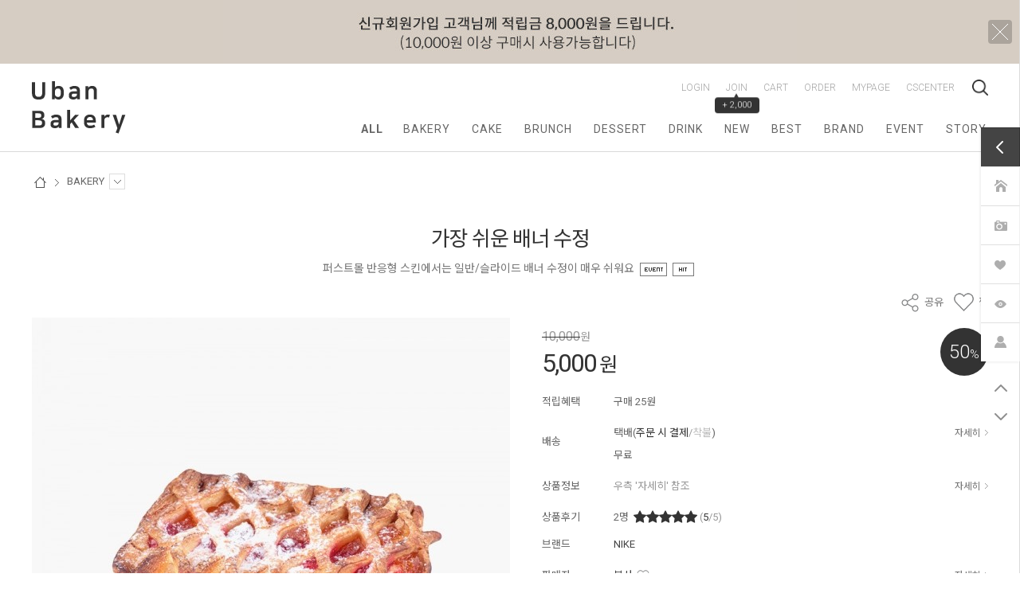

--- FILE ---
content_type: text/html; charset=UTF-8
request_url: https://responsive-sample24.firstmall.kr/goods/view?no=28
body_size: 27024
content:
<!-- ================= #HTML_HEADER :: START. 파일위치 : _modules/common/html_header.html ================= -->
<!-- ++++++++++++++++++++++++++++++++++++++++++++++++++++
@@ #HTML_HEADER @@
- 파일위치 : [스킨폴더]/_modules/common/html_header.html
++++++++++++++++++++++++++++++++++++++++++++++++++++ -->
<!doctype html>
<html xmlns="http://www.w3.org/1999/xhtml" lang="ko" xml:lang="ko"  xmlns:fb="http://ogp.me/ns/fb#"  xmlns:og="http://ogp.me/ns#">
<head prefix="og: http://ogp.me/ns# fb: http://ogp.me/ns/fb# website: http://ogp.me/ns/fb/website#">
<meta http-equiv="X-UA-Compatible" content="IE=edge" />
<meta charset="utf-8">
<script nonce="BD8PrG5g4FNYZGuhUXT6RyOj4t6L0xDgHKhMjW1ElRo=">window.Firstmall = window.Firstmall || {};
window.Firstmall.Config = {"Environment":{"MobileMode":true,"SetMode":null,"Language":"KR","isAdmin":false,"isSellerAdmin":false,"isUser":false,"Currency":{"Basic":{"Id":"KRW","Symbol":"원","Position":"after"},"Skin":{"Id":"KRW","Symbol":"원","Position":"after"}},"serviceLimit":{"H_FR":false,"H_AD":true,"H_NFR":true},"OperationType":"light","Protocol":"https","CacheBreaker":"202212271716"},"Security":{"PreventDrag":false,"PreventContextMenu":false,"MemberLogoutLimit":false},"Search":{"AutoComplete":false,"Suggest":false}};
(function(){ var aliases = {"gl_operation_type":window.Firstmall.Config.Environment.OperationType,"gl_mobile_mode":window.Firstmall.Config.Environment.MobileMode,"gl_set_mode":window.Firstmall.Config.Environment.SetMode,"gl_language":window.Firstmall.Config.Environment.Language,"gl_basic_currency":window.Firstmall.Config.Environment.Currency.Basic.Id,"gl_skin_currency":window.Firstmall.Config.Environment.Currency.Skin.Id,"gl_basic_currency_symbol":window.Firstmall.Config.Environment.Currency.Basic.Symbol,"gl_basic_currency_symbol_position":window.Firstmall.Config.Environment.Currency.Basic.Position,"gl_protocol":window.Firstmall.Config.Environment.Protocol+"://"}; for(var attr in aliases) { window[attr] = aliases[attr]; }})();</script>
<!-- <meta http-equiv="Content-Security-Policy" content="upgrade-insecure-requests" />  -->
<meta name="viewport" content="width=device-width, initial-scale=1.0, minimum-scale=1.0, maximum-scale=1.0">
<meta http-equiv="Content-Script-Type" content="text/javascript" />
<meta http-equiv="Content-Style-Type" content="text/css" />
<title></title>

	<!-- SEO 설정이 있을경우 -->
	<meta name="Robots" content="noindex,nofollow" />
<meta name="title" content="" />
<meta name="author" content="" />
<meta name="description" content="" />
<meta name="keywords" content="" />
<META http-equiv="PICS-label" content='(PICS-1.1 "http://service.kocsc.or.kr/rating.html" l gen false for "edge_sample.firstmall.kr" r (y 1))'>

<meta property="og:url" content="https://edge_sample.firstmall.kr/goods/view?no=28" />
<meta property="og:site_name" content="○○○쇼핑몰" />
<meta property="og:title" content="가장 쉬운 배너 수정" />
	<meta property="og:description" content="퍼스트몰 반응형 스킨에서는 일반/슬라이드 배너 수정이 매우 쉬워요" />

	<meta property="fb:app_id" content="" />
		<meta property="og:type" content="website" />
			<meta property="og:image" content="https://responsive-sample24.firstmall.kr/data/goods/1/2019/02/28_tmp_fc05c15a687be7c68aae77c7d5982be46466view.jpg"  />
			<link rel="image_src" href="https://responsive-sample24.firstmall.kr/data/goods/1/2019/02/28_tmp_fc05c15a687be7c68aae77c7d5982be46466view.jpg"/>


<!-- 구글 웹폰트 -->
<link href="https://fonts.googleapis.com/css?family=Noto+Sans+KR:100,300,400,500,700&amp;subset=korean" rel="stylesheet">
<link href="https://fonts.googleapis.com/css?family=Roboto:100,300,400,500,700" rel="stylesheet">

<link rel="stylesheet" type="text/css" href="/data/skin/responsive_bakery_mild_gl/css/jqueryui/black-tie/jquery-ui-1.8.16.custom.css" />
<link rel="stylesheet" type="text/css" href="/app/javascript/plugin/slick/slick.css"><!-- 반응형 슬라이드 -->
<link rel="stylesheet" type="text/css" href="/data/design/goods_info_style.css"><!-- 상품디스플레이 CSS -->
<link rel="stylesheet" type="text/css" href="/data/design/goods_info_user.css"><!-- ++++++++++++ 상품디스플레이 사용자/제작자 CSS ++++++++++++ -->
<link rel="stylesheet" type="text/css" href="/data/skin/responsive_bakery_mild_gl/css/lib.css" />
<link rel="stylesheet" type="text/css" href="/data/skin/responsive_bakery_mild_gl/css/common.css?v=20260114" />
<link rel="stylesheet" type="text/css" href="/data/skin/responsive_bakery_mild_gl/css/board.css" />
<link rel="stylesheet" type="text/css" href="/data/skin/responsive_bakery_mild_gl/css/buttons.css" />
<link rel="stylesheet" type="text/css" href="/data/skin/responsive_bakery_mild_gl/css/mobile_pagination.css" />
<link rel="stylesheet" type="text/css" href="/link/css?k=quickdesign&v=20260114153615" /><!-- Quick Design CSS -->
<link rel="stylesheet" type="text/css" href="/data/skin/responsive_bakery_mild_gl/css/broadcast.css" /> 
<link rel="stylesheet" type="text/css" href="/data/skin/responsive_bakery_mild_gl/css/user.css" /><!-- ++++++++++++ 스킨 사용자/제작자 CSS ++++++++++++ -->
<link rel="stylesheet" href="/app/javascript/plugin/touchSlider/swiper.css" />
<!-- /CSS -->
<link rel="stylesheet" type="text/css" href="/app/javascript/plugin/jquery_swipe/jquery_swipe.css" />

<!-- 파비콘 -->
    <link rel="shortcut icon" href="https://responsive-sample24.firstmall.kr//data/icon/favicon/favicon1497244551.ico" />

<!-- 자바스크립트 -->
<script src="/app/javascript/jquery/jquery.min.js"></script>
<script src="/app/javascript/jquery/jquery-ui.min.js"></script>
<script src="/app/javascript/plugin/jquery.poshytip.min.js"></script>
<script src="/app/javascript/plugin/jquery.activity-indicator-1.0.0.min.js"></script>
<script src="/app/javascript/plugin/jquery.cookie.js"></script>
<script src="/app/javascript/plugin/jquery.slides.min.js"></script>
<script src="/app/javascript/plugin/jquery.placeholder.js"></script>
<script src="/app/javascript/plugin/validate/jquery.validate.js"></script>
<script src="/app/javascript/plugin/ezmark/js/jquery.ezmark.min.js"></script>
<script src="/app/javascript/plugin/custom-select-box.js"></script>
<script src="/app/javascript/plugin/custom-mobile-pagination.js"></script>
<script src="/app/javascript/plugin/slick/slick.min.js"></script>
<script src="/app/javascript/plugin/jquery_swipe/jquery.event.swipe.js"></script>
<script src="/app/javascript/plugin/touchSlider/swiper.js"></script>


<script>
var REQURL = '/goods/view?no=28';
var WINDOWWIDTH = window.innerWidth;
// sns 만14세 동의 체크 변수
var kid_agree = "";
</script>

<script>
 var is_user = false;
 var plus_app_id = '';
 var fammercemode = '';
 var mbpage = false;

 var orderpage = false;

  window.fbAsyncInit = function() {
    FB.init({
      appId      : '', //App ID
      status     : true, // check login status
      cookie     : true, // enable cookies to allow the server to access the session
      xfbml      : true,  // parse XFBML,
      oauth      : true,
      version    : 'v10.0'
    });


	// logout 이벤트가 발생할때 호출된다.
	FB.Event.subscribe('auth.logout', function(response) {

	});
  };
	$(document).ready(function() {
		//기본 login
		$(".fb-login-button").click(function(){
				FB.login(handelStatusChange,{scope:'email,public_profile,'});
		});

		//기업회원 login
		$(".fb-login-button-business").click(function(){
				FB.login(handelStatusChangebiz,{scope:'email,public_profile,'});
		});

		//회원통합 로그인(이메일동일)
		$(".fb-login-button-connect").click(function(){
				FB.login(handelStatusChangeconnect,{scope:'email,public_profile,'});
		});

		//새로가입(이메일동일함)
		$(".fb-login-button-noconnect").click(function(){
				FB.login(handelStatusChangenoconnect,{scope:'email,public_profile,'});
		});

	});
</script>
<script>(function(d, s, id) {
var js, fjs = d.getElementsByTagName(s)[0];
if (d.getElementById(id)) return;
js = d.createElement(s); js.id = id;
js.src = "//connect.facebook.net/ko_KR/sdk.js";//#xfbml=1&appId=
fjs.parentNode.insertBefore(js, fjs);
}(document, 'script', 'facebook-jssdk'));</script>
 <script type="text/javascript">
  var fbId = "";
  var fbAccessToken = "";
  var isLogin = false;
  var isFirst = true;
  var fbUid = "";
  var fbName = "";
	function handelStatusChange(response) {
		if (response && response.status == 'connected') {
		// 로그인
		isLogin = true;
		initializeFbTokenValues();
		initializeFbUserValues();
		fbId = response.authResponse.userID;
		fbAccessToken = response.authResponse.accessToken;
		if(kid_agree != ""){
			loginck_data = {'kid_agree':kid_agree};
		}else{
			loginck_data = {};
		}
		FB.api('/me', function(response) {
			 fbUid = response.email;
			 fbName = response.name;
			 if (fbName != "") {
				loadingStart("body",{segments: 12, width: 15.5, space: 6, length: 13, color: '#000000', speed: 1.5});
					$.ajax({
					'url' : '../sns_process/facebookloginck',
					'data': loginck_data,
					'type' : 'post',
					'dataType': 'json',
					'success': function(res) {
						if(res.result == 'emailck'){//이메일이 등록된 경우
							//회원 통합하기  <span class='desc'>로그인해 주세요.</span>
							openDialog(getAlert('mb237'), "member_facebook_connect", {"width":"470","height":"250"});
						}else if(res.result == true){
							loadingStop("body",true);
							openDialogAlert(res.msg,'400','180',function(){
								document.location.reload();
							});
						}else{
							loadingStop("body",true);
							openDialogAlert(res.msg,'400','140',function(){});
						}
					}
					});
			}
		});
	   } else if (response.status == 'not_authorized' || response.status == 'unknown') {
		   //연결을 취소하셨습니다.
			openDialogAlert(getAlert('mb238'),'400','160',function(){});
			// 로그아웃된 경우
			isLogin = false;
			if (fbId != "")  initializeFbTokenValues();
			if (fbUid != "") initializeFbUserValues();
		}
	}

	function handelStatusChangebiz(response) {
		if (response && response.status == 'connected') {
		// 로그인
		isLogin = true;
		initializeFbTokenValues();
		initializeFbUserValues();
		fbId = response.authResponse.userID;
		fbAccessToken = response.authResponse.accessToken;
		FB.api('/me', function(response) {
			 fbUid = response.email;
			 fbName = response.name;
			 if (fbName != "") {
				loadingStart("body",{segments: 12, width: 15.5, space: 6, length: 13, color: '#000000', speed: 1.5});
					$.ajax({
					'url' : '../sns_process/facebookloginck',
					'data' : {'mtype':'biz'},
					'type' : 'post',
					'dataType': 'json',
					'success': function(res) {
						if(res.result == 'emailck'){//이메일이 등된 경우
							//회원 통합하기  <span class='desc'>로그인해 주세요.</span>
							openDialog(getAlert('mb237'), "member_facebook_connect", {"width":"470","height":"250"});
						}else if(res.result == true){
							loadingStop("body",true);
							openDialogAlert(res.msg,'400','180',function(){
								document.location.reload();
							});
						}else{
							loadingStop("body",true);
							openDialogAlert(res.msg,'400','140',function(){});
						}
					}
					});
			}
		});
	   } else if (response.status == 'not_authorized' || response.status == 'unknown') {
		   //연결을 취소하셨습니다.
			openDialogAlert(getAlert('mb238'),'400','160',function(){});
			// 로그아웃된 경우
			isLogin = false;
			if (fbId != "")  initializeFbTokenValues();
			if (fbUid != "") initializeFbUserValues();
		}
	}

	//회원통합을 위한 로그인
	function handelStatusChangeconnect(response) {
		if (response && response.status == 'connected') {
		// 로그인
		isLogin = true;
		initializeFbTokenValues();
		initializeFbUserValues();
		fbId = response.authResponse.userID;
		fbAccessToken = response.authResponse.accessToken;
		FB.api('/me', function(response) {
			 fbUid = response.email;
			 fbName = response.name;
			 if (fbName != "") {
				loadingStart("body",{segments: 12, width: 15.5, space: 6, length: 13, color: '#000000', speed: 1.5});
					var userid = $("#facebook_userid").val();
					var password = $("#facebook_password").val();
					$.ajax({
					'url' : '../sns_process/facebookloginck',
					'data' : {'facebooktype':'mbconnect','userid':userid, 'password':password},
					'type' : 'post',
					'dataType': 'json',
					'success': function(res) {
						if(res.result == true){
							loadingStop("body",true);
							openDialogAlert(res.msg,'400','180',function(){
								document.location.reload();
							});
						}else{
							loadingStop("body",true);
							openDialogAlert(res.msg,'400','140',function(){});
						}
					}
					});
			}
		});
	   } else if (response.status == 'not_authorized' || response.status == 'unknown') {
		   //연결을 취소하셨습니다.
			openDialogAlert(getAlert('mb238'),'400','160',function(){});
			// 로그아웃된 경우
			isLogin = false;
			if (fbId != "")  initializeFbTokenValues();
			if (fbUid != "") initializeFbUserValues();
		}
	}

	//회원통합하지 않고 가입하기
	function handelStatusChangenoconnect(response) {
		if (response && response.status == 'connected') {
		// 로그인
		isLogin = true;
		initializeFbTokenValues();
		initializeFbUserValues();
		fbId = response.authResponse.userID;
		fbAccessToken = response.authResponse.accessToken;
		FB.api('/me', function(response) {
			 fbUid = response.email;
			 fbName = response.name;
			 if (fbName != "") {
				loadingStart("body",{segments: 12, width: 15.5, space: 6, length: 13, color: '#000000', speed: 1.5});
					$.ajax({
					'url' : '../sns_process/facebookloginck',
					'data' : {'facebooktype':'noconnect'},
					'type' : 'post',
					'dataType': 'json',
					'success': function(res) {
						if(res.result == true){
							loadingStop("body",true);
							openDialogAlert(res.msg,'400','180',function(){
								document.location.reload();
							});
						}else{
							loadingStop("body",true);
							openDialogAlert(res.msg,'400','140',function(){});
						}
					}
					});
			}
		});
	   } else if (response.status == 'not_authorized' || response.status == 'unknown') {
		   //연결을 취소하셨습니다.
			openDialogAlert(getAlert('mb238'),'400','160',function(){});
			// 로그아웃된 경우
			isLogin = false;
			if (fbId != "")  initializeFbTokenValues();
			if (fbUid != "") initializeFbUserValues();
		}
	}

	function initializeFbTokenValues() {
		fbId = "";
		fbAccessToken = "";
	}
	function initializeFbUserValues() {
		fbUid = "";
		fbName = "";
	}
	function logout(){
		// 로그아웃된 경우
		FB.logout();
		isLogin = false;
		if (fbId != "")  initializeFbTokenValues();
		if (fbUid != "") initializeFbUserValues();
	}
 </script>

<style type="text/css">

/* 레이아웃설정 폰트 적용 */
#layout_body body,
#layout_body table,
#layout_body div,
#layout_body input,
#layout_body textarea,
#layout_body select,
#layout_body span
{
}

/* 레이아웃설정 스크롤바색상 적용 */
</style>


<!-- /자바스크립트 -->
<script src="/app/javascript/js/dev-tools.js?v=202212271716"></script><script src="/app/javascript/js/goods-display_mobile.js?v=202212271716"></script><script src="/app/javascript/js/design.js?v=202212271716"></script><script src="/app/javascript/js/common.js?v=202212271716"></script><script src="/app/javascript/js/common-mobile.js?v=202212271716"></script><script src="/app/javascript/js/front-layout.js?v=202212271716"></script><script src="/app/javascript/js/base64.js?v=202212271716"></script><script src="/app/javascript/js/skin-responsive.js?v=202212271716"></script><script src="/data/js/language/L10n_KR.js?v=202212271716"></script><script src="/data/skin/responsive_bakery_mild_gl/common/jquery.event.drag-1.5.min.js?v=202212271716"></script><script src="/data/skin/responsive_bakery_mild_gl/common/jquery.touchSlider.js?v=202212271716"></script><script src="/data/skin/responsive_bakery_mild_gl/common/responsive.js?v=202212271716"></script><script src="/data/skin/responsive_bakery_mild_gl/common/script.js?v=202212271716"></script><script src="/data/skin/responsive_bakery_mild_gl/common/search_ver2.js?v=202212271716"></script><script src="/data/skin/responsive_bakery_mild_gl/common/user.js?v=202212271716"></script><script src="/app/javascript/plugin/jquery.bxslider.js?v=202212271716"></script>
</head>

<body>

<!--facebook area-->
<div id="fb-root"></div>
<!--facebook area end-->

<!-- ================= #HTML_HEADER :: END. 파일위치 : _modules/common/html_header.html ================= -->

<!--[ 디자인모드 호출 스크립트]-->

<!--[ 모바일쇼핑몰 디자인모드시 화면 구성 ]-->

<style>
#layout_body {
background-color:#ffffff;}
#layer_pay {position:absolute;top:0px;width:100%;height:100%;background-color:#ffffff;text-align:center;z-index:999999;}
#payprocessing {text-align:center;position:absolute;width:100%;top:150px;z-index:99999999px;}
</style>

<div id="wrap">
	<!-- ================= 어사이드 :: START. 파일위치 : _modules/common/layout_side.html (비동기 로드) ================= -->
	<div id="layout_side" class="layout_side"></div>
	<!-- ================= 어사이드 :: END. 파일위치 : _modules/common/layout_side.html (비동기 로드) ================= -->
	<a href="javascript:;" id="side_close" class="side_close">어사이드 닫기</a>

	<div id="layout_wrap" class="layout_wrap">
		<!-- ================= #LAYOUT_HEADER :: START. 파일위치 : layout_header/standard.html (default) ================= -->
<!-- ++++++++++++++++++++++++++++++++++++++++++++++++++++
@@ #LAYOUT_HEADER @@
- 파일위치 : [스킨폴더]/layout_header/standard.html
++++++++++++++++++++++++++++++++++++++++++++++++++++ -->

<div class='designPopupBand hide' popupStyle='band' designElement='popup' templatePath='goods/view.html' popupSeq='1' style='background-color:#d6cdc3;'><div class='designPopupBody'><a href='/main/index' target='_self'><img src='/data/popup/barbanner_m1.jpg' /></a></div><div class='designPopupClose'><img src='/data/icon/common/etc/btn_tbanner_close.png' alt='banner close' /></div></div><div class='designPopupBandBtn absolute center hand hide' style='top:0px; left:50%; width:200px; margin-left:-100px;z-index:12'><img src='/data/icon/common/etc/band_btn_open.gif' /></div>
<!-- //띠배너 -->

<div id="layout_header" class="layout_header">
	<div class="resp_wrap">
		<div class="util_wrap clearbox">
			<!-- language -->
			<div class="language hide">
				<a class="select_list" id="select_main" href="http://edge_sample.firstmall.kr">
					<span class='language_country_img language_country_img_KR'></span>
					Korea
					<span class="sel_arrow"></span>
				</a>
				<ul class="optionSub" style="position:relative;display:none;">
				</ul>
			</div>

			<ul class="util_wrap_menu2">
				<li><a href="/member/login" designElement="text" textIndex="5"  textTemplatePath="cmVzcG9uc2l2ZV9iYWtlcnlfbWlsZF9nbC9sYXlvdXRfaGVhZGVyL3N0YW5kYXJkLmh0bWw=" >LOGIN</a></li>
				<li>
					<a href="/member/agreement" designElement="text" textIndex="6"  textTemplatePath="cmVzcG9uc2l2ZV9iYWtlcnlfbWlsZF9nbC9sYXlvdXRfaGVhZGVyL3N0YW5kYXJkLmh0bWw=" >JOIN</a>
					<div class="benefit">
						<span class="arrow">▲</span>
						+ 2,000
					</div>
				</li>
				<li class="respCartArea"><a href="/order/cart"><span designElement="text" textIndex="7"  textTemplatePath="cmVzcG9uc2l2ZV9iYWtlcnlfbWlsZF9nbC9sYXlvdXRfaGVhZGVyL3N0YW5kYXJkLmh0bWw=" >CART</span> </a></li>
                <li><a href="/mypage/order_catalog" designElement="text" textIndex="8"  textTemplatePath="cmVzcG9uc2l2ZV9iYWtlcnlfbWlsZF9nbC9sYXlvdXRfaGVhZGVyL3N0YW5kYXJkLmh0bWw=" >ORDER</a></li>
                <li><a href="/mypage" designElement="text" textIndex="9"  textTemplatePath="cmVzcG9uc2l2ZV9iYWtlcnlfbWlsZF9nbC9sYXlvdXRfaGVhZGVyL3N0YW5kYXJkLmh0bWw=" >MYPAGE</a></li>
				<li><a href="/service/cs" designElement="text" textIndex="10"  textTemplatePath="cmVzcG9uc2l2ZV9iYWtlcnlfbWlsZF9nbC9sYXlvdXRfaGVhZGVyL3N0YW5kYXJkLmh0bWw=" >CSCENTER</a></li>
			</ul>
		</div>
		<!-- //상단 유틸메뉴 -->

		<div class="logo_wrap">
			<!-- logo -->
			<h1 class="logo_area">
				<a href='/main/index' target='_self'><img src="/data/skin/responsive_bakery_mild_gl/images/design_resp/logo.png" alt="(주)회사명"></a>
			</h1>

			<!-- 햄버거 버튼 -->
			<div class="resp_top_hamburger">
				<a href="#category"><b>aside menu</b></a>
			</div>

			<!-- 장바구니( 1023px 이하에서 노출됨 ) -->
			<a href="/order/cart" class="resp_top_cart"></a>

			<!-- +++++++++++++++++++++++++ 검색 리뉴얼 +++++++++++++++++++++++++++++ -->
			<div id="searchModule" class="resp_top_search">
				<a href="javascript:void(0)" id="btnSearchV2" class="btn_search_open">검색</a>
				<div id="searchVer2" class="search_ver2">
					<div class="search_new">
						<!-- ------- 검색 입력 ------- -->
						<form name="topSearchForm" id="topSearchForm" action="/goods/search">
						<div class="input_area">
							<div class="cont">
								<label class="search_box"><input type="text" name="search_text" id="searchVer2InputBox" class="search_ver2_input_box" placeholder="Search" autocomplete="off" /></label>
								<button type="submit" class="search"></button>
								<button type="button" class="close searchModuleClose"></button>
							</div>
						</div>
						</form>
						<!-- ------- 페이지별 기본 검색 ------- -->
						<!-- ------- //검색 입력 ------- -->

						<div class="contetns_area" style="display:none;">
							<!-- ------- 최근 검색어, 최근본 상품 ------- -->
							<div id="recentArea" class="recent_area">
								<ul class="tab_btns">
									<li class="on"><a href="#recent-searched-list">최근 검색어</a></li>
									<li><a href="#recent-item-list">최근본 상품</a></li>
								</ul>
								<!-- 최근 검색어 -->
								<div id="recent-searched-list" class="tab_contents">
									<ul id="recentSearchedList" class="searching_list">
										<li class="no_data">최근검색어가 없습니다.</li>
									</ul>
									<div id="recentSearchedGuide" class="no_data" style="display:none;">최근 검색어 저장 기능이 꺼져있습니다.</div>
									<ul class="tab_foot_menu">
										<li class="menu_item">
											<a href="javascript:void(0)" data-value="all" onclick="searchRecentRemove(this)">전체삭제</a>
											<a class="btnRecentAuto off" href="javascript:void(0)">자동저장 끄기</a>
											<a class="btnRecentAuto on" href="javascript:void(0)" style="display:none;">자동저장 <span class="importcolor">켜기</span></a>
										</li>
										<li class="search_close searchModuleClose"><a href="javascript:void(0)">닫기</a></li>
									</ul>
								</div>
								<!-- //최근 검색어 -->

								<!-- 최근본 상품 -->
								<div id="recent-item-list" class="tab_contents" style="display:none;">
									<ul class="recent_item_list">
										<li class="no_data" style="display:none;">최근본 상품이 없습니다.</li>
									</ul>
									<ul class="tab_foot_menu">
										<li class="swiper_guide">
											<span class="to_left">&lt;</span>
											<span class="to_right">&gt;</span>
										</li>
										<li class="search_close searchModuleClose"><a href="javascript:void(0)">닫기</a></li>
									</ul>
								</div>
								<!-- //최근본 상품 -->
							</div>
							<!-- ------- //최근 검색어, 최근본 상품 ------- -->

							<!-- ------- 검색어 자동완성 ------- -->
							<div id="autoCompleteArea" class="autocomplete_area" style="display:none;">
								<!-- 검색어 자동완성 - 검색어 -->
								<div class="autocomplete_searching">
									<ul id="autoCompleteList" class="searching_list">
									</ul>
									<div id="autoCompleteGuide" class="no_data" style="display:none;">자동완성 기능이 꺼져있습니다</div>
									<ul class="tab_foot_menu">
										<li class="menu_item">
											<a class="btnAutoComplete off" href="javascript:void(0)">자동완성 끄기</a>
											<a class="btnAutoComplete on" href="javascript:void(0)" style="display:none;">자동완성 <span class="importcolor">켜기</span></a>
										</li>
										<li class="search_close searchModuleClose"><a href="javascript:void(0)">닫기</a></li>
									</ul>
								</div>
								<!-- //검색어 자동완성 - 검색어 -->

								<!-- 검색어 자동완성 - 배너( 추천상품 ) -->
								<div id="autoCompleteBanner" class="autocomplete_banner">
									<h5 class="title">추천 상품</h5>
									<ul id="autocompleteBannerList" class="banner_list">
									</ul>
								</div>
								<!-- //검색어 자동완성 - 배너( 추천상품 ) -->
							</div>
							<!-- ------- //검색어 자동완성 ------- -->
						</div>
					</div>
				</div>
			</div>
			<!-- +++++++++++++++++++++++++ //검색 리뉴얼 +++++++++++++++++++++++++++++ -->

			<!-- 슬라이드 배너 영역 (light_style_1_2) :: START -->
			<div class="gnb_bnr_slide gnb_bnr_slide_02 slider_before_loading" style="display:none; position:absolute; right:40px; top:0px; width:220px; height:148px;">
				<div class="slider_gon">
					<!-- 슬라이드 배너 데이터 영역 :: START -->	<div class="light_style_1_2 designBanner" designElement="banner" templatePath="goods/view.html" bannerSeq="2"><div class="sslide"><a class="slink" href="/main/index" target="_self"><img class="simg" src="/data/skin/responsive_bakery_mild_gl/images/banner/2/images_1.png" /></a></div><div class="sslide"><a class="slink" href="/main/index" target="_self"><img class="simg" src="/data/skin/responsive_bakery_mild_gl/images/banner/2/images_2.png" /></a></div>	</div><!-- 슬라이드 배너 데이터 영역 :: END -->
				</div>
			</div>
			<script type="text/javascript">
                $(function() {
                    $('.light_style_1_2').slick({
                        autoplay: true,
                        vertical: true,
                        speed: 400,
                        autoplaySpeed: 6000,
                    });
                });
			</script>
			<!-- 슬라이드 배너 영역 (light_style_1_2) :: END -->
		</div>
		<!-- //로고 영역 -->

		<!-- +++++++++++ 카테고리 메뉴( 카테고리 메뉴를 미노출 하실 분은 style="display:none;" 처리 하세요. ex) id="cateSwiper" class="nav_wrap" style="display:none;" ) +++++++++++ -->
		<div id="cateSwiper" class="nav_wrap">
			<div class="nav_category_area">
				<div class="designCategoryNavigation">
					<ul class="respCategoryList">
						<li class="nav_category_all">
							<!-- 전체 카테고리 버튼 class 네임 : 'categoryAllBtn', 전체 브랜드 : 'brandAllBtn', 전체 지역 : 'locationAllBtn' -->
							<!-- 전체 카테고리 로딩 파일위치 : [스킨폴더]/_modules/category/all_navigation.html -->
							<a class="hand categoryAllBtn" designElement="text" textIndex="11"  textTemplatePath="cmVzcG9uc2l2ZV9iYWtlcnlfbWlsZF9nbC9sYXlvdXRfaGVhZGVyL3N0YW5kYXJkLmh0bWw="  title="전체 카테고리"><em>ALL</em></a>
						</li>
						<!-- 카테고리 네비게이션. 파일위치 : [스킨폴더]/_modules/category/category_gnb.html -->
						<!-- 참고) 브랜드: showBrandLightNavigation(), 지역: showLocationLightNavigation() -->
						<!-- ++++++++++++++++++++++++++++++++++++++++++++++++++++
@@ 카테고리 네비게이션 @@
- 파일위치 : [스킨폴더]/_modules/category/category_gnb.html
- 현재 3뎁스까지 노출 가능
++++++++++++++++++++++++++++++++++++++++++++++++++++ -->

	<li class="categoryDepth1">
		<a class="categoryDepthLink designElement" designelement="category" href="/goods/catalog?code=0001"><em>BAKERY</em></a>
		<div class="categorySub">
			<div class="categorySubWrap">
				<ul class="categoryDepth2">
					<li class="categorySubDepth">
						<a href="/goods/catalog?code=00010001">식빵</a>
					</li>
					<li class="categorySubDepth">
						<a href="/goods/catalog?code=00010002">패스츄리</a>
					</li>
					<li class="categorySubDepth">
						<a href="/goods/catalog?code=00010003">파이</a>
					</li>
					<li class="categorySubDepth">
						<a href="/goods/catalog?code=00010004">도넛</a>
					</li>
					<li class="categorySubDepth">
						<a href="/goods/catalog?code=00010005">카스테라</a>
					</li>
				</ul>
				<div class="categorySubBanner">
					<p xss="removed"><br></p><p xss="removed" style="text-align: center;"><img src="/data/editor/b8ecfbc79463b84e44f20e1559245f4f2329022.jpg" class="txc-image" style="clear:none;float:none;" /></p><p xss="removed"><br></p>
				</div>
			</div>
		</div>
	</li>
	<li class="categoryDepth1">
		<a class="categoryDepthLink designElement" designelement="category" href="/goods/catalog?code=0002"><em>CAKE</em></a>
		<div class="categorySub">
			<div class="categorySubWrap">
				<ul class="categoryDepth2">
					<li class="categorySubDepth">
						<a href="/goods/catalog?code=00020001">롤 케이크</a>
					</li>
					<li class="categorySubDepth">
						<a href="/goods/catalog?code=00020002">생크림 케이크</a>
					</li>
					<li class="categorySubDepth">
						<a href="/goods/catalog?code=00020003">조각 케이크</a>
					</li>
					<li class="categorySubDepth">
						<a href="/goods/catalog?code=00020004">시즌 케이크</a>
					</li>
					<li class="categorySubDepth">
						<a href="/goods/catalog?code=00020005">축하 케이크</a>
					</li>
				</ul>
				<div class="categorySubBanner">
					<p xss="removed"><br></p><p xss="removed" style="text-align: center;"><img src="/data/editor/8855e0e7c04d1287d94d0e9fa24535fa2329162.jpg" class="txc-image" style="clear:none;float:none;" /></p><p xss="removed"><br></p>
				</div>
			</div>
		</div>
	</li>
	<li class="categoryDepth1">
		<a class="categoryDepthLink designElement" designelement="category" href="/goods/catalog?code=0003"><em>BRUNCH</em></a>
		<div class="categorySub">
			<div class="categorySubWrap">
				<ul class="categoryDepth2">
					<li class="categorySubDepth">
						<a href="/goods/catalog?code=00030001">토스트</a>
					</li>
					<li class="categorySubDepth">
						<a href="/goods/catalog?code=00030002">샌드위치</a>
					</li>
					<li class="categorySubDepth">
						<a href="/goods/catalog?code=00030003">샐러드</a>
					</li>
					<li class="categorySubDepth">
						<a href="/goods/catalog?code=00030004">파스타</a>
					</li>
					<li class="categorySubDepth">
						<a href="/goods/catalog?code=00030005">스프</a>
					</li>
				</ul>
				<div class="categorySubBanner">
					<p xss="removed"><br></p><p xss="removed" style="text-align: center;"><img src="/data/editor/ee66f99b82c6da12ffba9e037d0b2b8c2329292.jpg" class="txc-image" style="clear:none;float:none;" /></p><p xss="removed"><br></p>
				</div>
			</div>
		</div>
	</li>
	<li class="categoryDepth1">
		<a class="categoryDepthLink designElement" designelement="category" href="/goods/catalog?code=0004"><em>DESSERT</em></a>
		<div class="categorySub">
			<div class="categorySubWrap">
				<ul class="categoryDepth2">
					<li class="categorySubDepth">
						<a href="/goods/catalog?code=00040001">타르트</a>
					</li>
					<li class="categorySubDepth">
						<a href="/goods/catalog?code=00040002">쿠키</a>
					</li>
					<li class="categorySubDepth">
						<a href="/goods/catalog?code=00040003">마카롱</a>
					</li>
					<li class="categorySubDepth">
						<a href="/goods/catalog?code=00040004">초코/캔디</a>
					</li>
					<li class="categorySubDepth">
						<a href="/goods/catalog?code=00040005">아이스크림</a>
					</li>
				</ul>
				<div class="categorySubBanner">
					<p xss="removed"><br></p><p xss="removed" style="text-align: center;"><img src="/data/editor/ee3a1f9456d25873477f2b9b7284bf8e2329412.jpg" class="txc-image" style="clear:none;float:none;" /></p><p xss="removed"><br></p>
				</div>
			</div>
		</div>
	</li>
	<li class="categoryDepth1">
		<a class="categoryDepthLink designElement" designelement="category" href="/goods/catalog?code=0005"><em>DRINK</em></a>
		<div class="categorySub">
			<div class="categorySubWrap">
				<ul class="categoryDepth2">
					<li class="categorySubDepth">
						<a href="/goods/catalog?code=00050001">커피</a>
					</li>
					<li class="categorySubDepth">
						<a href="/goods/catalog?code=00050002">주스</a>
					</li>
					<li class="categorySubDepth">
						<a href="/goods/catalog?code=00050003">스무디</a>
					</li>
					<li class="categorySubDepth">
						<a href="/goods/catalog?code=00050004">티</a>
					</li>
					<li class="categorySubDepth">
						<a href="/goods/catalog?code=00050005">빙수</a>
					</li>
				</ul>
				<div class="categorySubBanner">
					<p xss="removed"><br></p><p xss="removed" style="text-align: center;"><img src="/data/editor/64e02424ced63603064c473841dc9cb72329572.jpg" class="txc-image" style="clear:none;float:none;" /></p><p xss="removed"><br></p>
				</div>
			</div>
		</div>
	</li>

						<!-- //카테고리 네비게이션 -->
						<li class="custom_nav_link">
							<a class="categoryDepthLink" designElement="text" textIndex="12"  textTemplatePath="cmVzcG9uc2l2ZV9iYWtlcnlfbWlsZF9nbC9sYXlvdXRfaGVhZGVyL3N0YW5kYXJkLmh0bWw="  href="/goods/new_arrivals"><em>NEW</em></a>
						</li>
						<li class="custom_nav_link">
							<a class="categoryDepthLink" designElement="text" textIndex="13"  textTemplatePath="cmVzcG9uc2l2ZV9iYWtlcnlfbWlsZF9nbC9sYXlvdXRfaGVhZGVyL3N0YW5kYXJkLmh0bWw="  href="/goods/best"><em>BEST</em></a>
						</li>
						<li class="custom_nav_link">
							<a class="categoryDepthLink" designElement="text" textIndex="14"  textTemplatePath="cmVzcG9uc2l2ZV9iYWtlcnlfbWlsZF9nbC9sYXlvdXRfaGVhZGVyL3N0YW5kYXJkLmh0bWw="  href="/goods/brand_main"><em>BRAND</em></a>
						</li>
						<li class="custom_nav_link">
							<a class="categoryDepthLink" designElement="text" textIndex="15"  textTemplatePath="cmVzcG9uc2l2ZV9iYWtlcnlfbWlsZF9nbC9sYXlvdXRfaGVhZGVyL3N0YW5kYXJkLmh0bWw="  href="/promotion/event"><em>EVENT</em></a>
						</li>
						<li class="custom_nav_link">
							<a class="categoryDepthLink" designElement="text" textIndex="16"  textTemplatePath="cmVzcG9uc2l2ZV9iYWtlcnlfbWlsZF9nbC9sYXlvdXRfaGVhZGVyL3N0YW5kYXJkLmh0bWw="  href="/board/?id=custom_bbs2"><em>STORY</em></a>
						</li>
					</ul>
				</div>
			</div>
		</div>
		<!-- +++++++++++ //카테고리 메뉴 +++++++++++ -->
	</div>


	<!-- 카테고리 전체 네비게이션 팝업 START -->
	<div id="categoryAll_wrap" class="categoryAll_wrap" style="display:none;">
		<div class="categoryAllContainer"><!-- 로딩 파일위치 : [스킨폴더]/_modules/category/all_navigation.html --></div>
	</div>
	<!-- 카테고리 전체 네비게이션 팝업 END -->

	<!-- 브랜드 전체 네비게이션 팝업 START -->
	<div id="brandAll_wrap" class="brandAll_wrap" style="display:none;">
		<div class="brandAllContainer"><!-- 로딩 파일위치 : [스킨폴더]/_modules/brand/all_navigation.html --></div>
	</div>
	<!-- 브랜드 전체 네비게이션 팝업 END -->

	<!-- 지역 전체 네비게이션 팝업 START -->
	<div id="locationAll_wrap" class="locationAll_wrap" style="display:none;">
		<div class="locationAllContainer"><!-- 로딩 파일위치 : [스킨폴더]/_modules/location/all_navigation.html --></div>
	</div>
	<!-- 지역 전체 네비게이션 팝업 END -->

    <!-- ------- 우측 사이드바 인클루드. 파일위치 : [스킨폴더]/_modules/common/scroll_right.html ------- -->
<div id="rightQuickMenuWrap" class="rightQuickMenuWrap2" style="right:-220px;">
    <div class="outside_menu">
		<ul class="menu1">
			<li class="close"><a href="javascript:void(0);" class="rightQuick_close"><img src="/data/skin/responsive_bakery_mild_gl/images/design_resp/right_quick_close.png" alt="close" /></a></li>
			<li class="open"><a href="javascript:void(0);" class="rightQuick_open"><img src="/data/skin/responsive_bakery_mild_gl/images/design_resp/right_quick_open.png" alt="open" /></a></li>
			<li><a title="HOME" href="/"><img src="/data/skin/responsive_bakery_mild_gl/images/design_resp/right_quick_menu1.png" alt="홈" /></a></li>
			<li><a title="상품 후기" href="/board/?id=goods_review"><img src="/data/skin/responsive_bakery_mild_gl/images/design_resp/right_quick_menu2.png" alt="상품 후기" /></a></li>
			<li><a title="찜한 상품" href="/mypage/wish"><img src="/data/skin/responsive_bakery_mild_gl/images/design_resp/right_quick_menu3.png" alt="찜한 상품" /></a></li>
			<li id="recentViewBtn"><a title="최근 본 상품" href="javascript:void(0);"><img src="/data/skin/responsive_bakery_mild_gl/images/design_resp/right_quick_menu4.png" alt="최근 본 상품" /></a></li>
			<li><a title="마이페이지" href="/mypage/index"><img src="/data/skin/responsive_bakery_mild_gl/images/design_resp/right_quick_menu5.png" alt="마이페이지" /></a></li>
		</ul>
        <!-- //열고 & 닫기 -->
		<ul class="menu2">
			<li><a href="javascript:void(0);" onclick="$('html,body').animate({scrollTop:0},'slow');" title="to Top"><img src="/data/skin/responsive_bakery_mild_gl/images/design_resp/btn_quick_top.png" alt="TOP" /></a></li>
			<li><a href="javascript:void(0);" onclick="$('html,body').animate({scrollTop:$(document).height()},'slow');" title="to Bottom"><img src="/data/skin/responsive_bakery_mild_gl/images/design_resp/btn_quick_btm.png" alt="BOTTOM" /></a></li>
		</ul>
        <!-- //to top & to bottom -->
	</div>

	<div class="right_wrap">
        <h3><span designElement="text" textIndex="1"  textTemplatePath="cmVzcG9uc2l2ZV9iYWtlcnlfbWlsZF9nbC9fbW9kdWxlcy9jb21tb24vc2Nyb2xsX3JpZ2h0Lmh0bWw=" >COMMUNITY</span></h3>
        <ul class="inner_menu1">
			<li><a href="/board/?id=notice" designElement="text" textIndex="2"  textTemplatePath="cmVzcG9uc2l2ZV9iYWtlcnlfbWlsZF9nbC9fbW9kdWxlcy9jb21tb24vc2Nyb2xsX3JpZ2h0Lmh0bWw=" >NOTICE</a></li>
            <li><a href="/board/?id=faq" designElement="text" textIndex="3"  textTemplatePath="cmVzcG9uc2l2ZV9iYWtlcnlfbWlsZF9nbC9fbW9kdWxlcy9jb21tb24vc2Nyb2xsX3JpZ2h0Lmh0bWw=" >FAQ</a></li>
			<li><a href="/board/?id=goods_qna" designElement="text" textIndex="4"  textTemplatePath="cmVzcG9uc2l2ZV9iYWtlcnlfbWlsZF9nbC9fbW9kdWxlcy9jb21tb24vc2Nyb2xsX3JpZ2h0Lmh0bWw=" >Q&amp;A</a></li>
			<li><a href="/board/?id=goods_review" designElement="text" textIndex="5"  textTemplatePath="cmVzcG9uc2l2ZV9iYWtlcnlfbWlsZF9nbC9fbW9kdWxlcy9jb21tb24vc2Nyb2xsX3JpZ2h0Lmh0bWw=" >REVIEW</a></li>
<li><a href="/board/?id=bulkorder" designElement="text" textIndex="6"  textTemplatePath="cmVzcG9uc2l2ZV9iYWtlcnlfbWlsZF9nbC9fbW9kdWxlcy9jb21tb24vc2Nyb2xsX3JpZ2h0Lmh0bWw=" >BULKORDER</a></li>		</ul>
        <!-- //게시판-->

        <div id="rightQuickMenu" class="rightQuickMenu hide">
			<div class="right_item_recent">
				<div class="right_itemList">
					<h3><span designElement="text" textIndex="7"  textTemplatePath="cmVzcG9uc2l2ZV9iYWtlcnlfbWlsZF9nbC9fbW9kdWxlcy9jb21tb24vc2Nyb2xsX3JpZ2h0Lmh0bWw=" >TODAY VIEW</span> <span id="right_recent_total">0</span></h3>
					<ul></ul>
					<div id="right_page_div" class="right_quick_paging">
						<a href="javascript:void(0);" class="right_quick_btn_prev"><img src="/data/skin/responsive_bakery_mild_gl/images/design_resp/right_quick_menu_left_icon.png" alt="prev" /></a>
						<div class="right_page_box"><span class="right_quick_current_page bold"></span><span class="right_quick_separation">/</span><span class="right_quick_total_page"></span></div>
						<a href="javascript:void(0);" class="right_quick_btn_next"><img src="/data/skin/responsive_bakery_mild_gl/images/design_resp/right_quick_menu_right_icon.png" alt="next" /></a>
					</div>
				</div>
			</div>
		</div>
        <!-- //최근본상품 -->

		<h3><span designElement="text" textIndex="8"  textTemplatePath="cmVzcG9uc2l2ZV9iYWtlcnlfbWlsZF9nbC9fbW9kdWxlcy9jb21tb24vc2Nyb2xsX3JpZ2h0Lmh0bWw=" >CS CENTER</span></h3>
		<ul class="right_menu1">
			<li class="phone">02-000-0000</li>
			<li><span designElement="text" textIndex="9"  textTemplatePath="cmVzcG9uc2l2ZV9iYWtlcnlfbWlsZF9nbC9fbW9kdWxlcy9jb21tb24vc2Nyb2xsX3JpZ2h0Lmh0bWw=" >MON-FRI : AM 09:00 - PM 06:00</span></li>
			<li><span designElement="text" textIndex="10"  textTemplatePath="cmVzcG9uc2l2ZV9iYWtlcnlfbWlsZF9nbC9fbW9kdWxlcy9jb21tb24vc2Nyb2xsX3JpZ2h0Lmh0bWw=" >LUNCH&nbsp; &nbsp; : PM 12:00 - PM 01:00</span></li>
			<li><span designElement="text" textIndex="11"  textTemplatePath="cmVzcG9uc2l2ZV9iYWtlcnlfbWlsZF9nbC9fbW9kdWxlcy9jb21tb24vc2Nyb2xsX3JpZ2h0Lmh0bWw=" >SAT, SUN, HOLIDAY OFF</span></li>
		</ul>
		<!-- //고객센터 -->

		<h3><span designElement="text" textIndex="12"  textTemplatePath="cmVzcG9uc2l2ZV9iYWtlcnlfbWlsZF9nbC9fbW9kdWxlcy9jb21tb24vc2Nyb2xsX3JpZ2h0Lmh0bWw=" >BANK INFO</span></h3>
		<ul class="bank_info">
			<li>
				국민은행 000-00-00000-0<br />
				<span designElement="text" textIndex="13"  textTemplatePath="cmVzcG9uc2l2ZV9iYWtlcnlfbWlsZF9nbC9fbW9kdWxlcy9jb21tb24vc2Nyb2xsX3JpZ2h0Lmh0bWw=" >HOLDER</span>  : 예금주<br />
			</li>
			<li>
				카카오뱅크 00000-000-0000<br />
				<span designElement="text" textIndex="13"  textTemplatePath="cmVzcG9uc2l2ZV9iYWtlcnlfbWlsZF9nbC9fbW9kdWxlcy9jb21tb24vc2Nyb2xsX3JpZ2h0Lmh0bWw=" >HOLDER</span>  : 예금주<br />
			</li>
		</ul>
		<!-- //무통장 입금계좌 -->

		<h3><span designElement="text" textIndex="14"  textTemplatePath="cmVzcG9uc2l2ZV9iYWtlcnlfbWlsZF9nbC9fbW9kdWxlcy9jb21tb24vc2Nyb2xsX3JpZ2h0Lmh0bWw=" >SOCIAL NETWORK</span></h3>
		<ul class="social_list">
			<li><a title="페이스북" href="/"><img src="/data/skin/responsive_bakery_mild_gl/images/design_resp/ico_facebook.png" alt="페이스북"></a></li>
			<li><a title="트위터" href="/"><img src="/data/skin/responsive_bakery_mild_gl/images/design_resp/ico_twitter.png" alt="트위터"></a></li>
			<li><a title="인스타그램" href="/"><img src="/data/skin/responsive_bakery_mild_gl/images/design_resp/ico_instagram.png" alt="인스타그램"></a></li>
			<li><a title="네이버블로그" href="/"><img src="/data/skin/responsive_bakery_mild_gl/images/design_resp/ico_naverblog.png" alt="네이버블로그"></a></li>
			<li><a title="카카오스토리" href="/"><img src="/data/skin/responsive_bakery_mild_gl/images/design_resp/ico_kakaostory.png" alt="카카오스토리"></a></li>
		</ul>
        <!-- //SNS -->

	</div>
</div>

<script type="text/javascript">
	$(document).ready(function() {
		$set_right_recent = 1;	 /* 최근 본상품 설정 */
		$set_right_recomm = 5;   /* 추천상품 설정 */
		$set_right_cart = 5;		 /* 장바구니 설정 */
		$set_right_wish = 5;		/* 위시리스트 설정 */

		/* 사이드바 슬라이드 */
        $(".rightQuick_open").click(function() {
			$.cookie('rightQuickMenuWrapClosed',1,{path:'/'});
			rightQuickMenuOpen();
		});
		if($.cookie('rightQuickMenuWrapClosed')){
			rightQuickMenuOpen();
		}
		$(".rightQuick_close").click(function() {
			$.cookie('rightQuickMenuWrapClosed',null,{path:'/'});
			rightQuickMenuClose();
		});

        /* 최근본 상품 */
		$("#recentViewBtn").on('click', function() {
			if ( $('#rightQuickMenu').is(':hidden') ) {
				if ( $('#rightQuickMenu .right_itemList ul>li').length == 0 ) {
                   alert('최근 본 상품이 없습니다');
				} else {
					rightQuickMenuOpen();
					$('#rightQuickMenu').show();
                }
			} else {
				rightQuickMenuOpen();
				$('#rightQuickMenu').show();
			}
		});
	});
	/* 열기 */
	function rightQuickMenuOpen(){
		$(".rightQuickMenuWrap2").stop().animate({'right':'0'}, 400);
		$(".rightQuick_open").hide();
		$(".rightQuick_close").show();
	}
	/* 닫기 */
	function rightQuickMenuClose(){
		$(".rightQuickMenuWrap2").stop().animate({'right':'-220px'}, 400);
		$(".rightQuick_open").show();
		$(".rightQuick_close").hide();
	}
</script>
</div>
<!-- 상단영역 : 끝 -->

<script type="text/javascript" src="/data/skin/responsive_bakery_mild_gl/common/search_ver2_ready.js"></script><!-- 반응형 관련 프론트 js : 검색, 자동검색어 최근본상품 -->
<script type="text/javascript">
    /* 스크롤시 상단 메뉴바 고정시키기 */
	$(function() {
		$("#layout_header .nav_wrap").each(function(){
			var obj = $(this);
			if($(".designPopupBand").css('display')=="block"){
                var top_loc = obj.offset().top + 80;
			}else{
                var top_loc = obj.offset().top;
            }
            $(document).scroll(function(){
                if(top_loc < $(document).scrollTop()){
                    obj.addClass("flyingMode");
                    $("#boardlayout").addClass("flyingMode");
                }else{
                    obj.removeClass('flyingMode');
                    $("#boardlayout").removeClass("flyingMode");
                }
            });
		});
	});

    var resp_loc_top;
    function flyingTitleBar() {
        //var resp_loc_top = $("#layout_header .logo_wrap").offset().top;
        var obj = $("#layout_header .logo_wrap");
        var obj_H = $("#layout_header .logo_wrap").outerHeight();
        $(document).scroll(function(){
            //alert( resp_loc_top );
            if ( ( $('.designPopupBand').is(':hidden') || $('.designPopupBand').length < 1 )  && window.innerWidth < 480 ) {
                if ( $("#layout_header .util_wrap").is(':hidden') ) {
                    resp_loc_top = 0;
                } else {
                    resp_loc_top = $("#layout_header .util_wrap").outerHeight(); // 띠배너 클로즈시 보정
                }
            }
            if(resp_loc_top < $(document).scrollTop() && window.innerWidth < 480 ){
            } else {
                obj.removeClass('flying');
                if ( $('#gonBox').length ) {
                    $('#gonBox').remove();
                }
            }
        });
    }

    $(function(){
        // 텍스트 수정기능을 통해 소스에 박혀있는 카테고리 삭제시 --> 항목 삭제
        $('#cateSwiper .custom_nav_link').each(function(e) {
            if ( $(this).find('a').text() == '' ) {
                $(this).remove();
            }
        });

        /* 카테고리 활성화 */
        var url2, cateIndex;
        $('#layout_header .designCategoryNavigation .respCategoryList>li').each(function() {
            url2 = $(this).find('a').attr('href');
            if ( REQURL == url2 ) {
                cateIndex = $(this).index();
            } else if ( REQURL != url2 && ( REQURL.substr( 0, REQURL.length-4 ) == url2 || REQURL.substr( 0, REQURL.length-8 ) == url2) ) {
                // 1depth 카테고리 일치하는 요소가 없는 경우 2뎁스에서 검색
                cateIndex = $(this).index();
            }
        });
        $('#layout_header .designCategoryNavigation .respCategoryList>li').eq(cateIndex).addClass('on');
        /* //카테고리 활성화 */

        /* 카테고리 swiper 동작( 1024 미만인 경우 동작, 1024 이상인 경우 : 마우스 오버시 서브메뉴 노출 ) */
        var slideshowSwiper = undefined;
        if ( window.innerWidth < 1024 && $('#cateSwiper .designCategoryNavigation').length > 0 ) {
            $('#cateSwiper .designCategoryNavigation ul.respCategoryList>li').addClass('swiper-slide');
            slideshowSwiper = new Swiper('#cateSwiper .designCategoryNavigation', {
                wrapperClass: 'respCategoryList',
                slidesPerView: 'auto'
            });
            slideshowSwiper.slideTo( (cateIndex-1), 800, false );
        } else {
            $('#cateSwiper .designCategoryNavigation ul.respCategoryList>li').removeClass('swiper-slide');
            $('#layout_header .respCategoryList .categoryDepth1').hover(
                function() { $(this).find('.categorySub').show(); },
                function() { $(this).find('.categorySub').hide(); }
            );
        }
        $( window ).resize(function() {
            if ( window.innerWidth != WINDOWWIDTH ) {
                if ( window.innerWidth < 1024 && $('#cateSwiper .designCategoryNavigation').length > 0 && slideshowSwiper == undefined ) {
                    $('#cateSwiper .designCategoryNavigation ul.respCategoryList>li').addClass('swiper-slide');
                    $('#layout_header .respCategoryList .categoryDepth1').off('hover');
                    slideshowSwiper = new Swiper('#cateSwiper .designCategoryNavigation', {
                        wrapperClass: 'respCategoryList',
                        slidesPerView: 'auto'
                    });
                    slideshowSwiper.slideTo( (cateIndex-1), 800, false );
                } else if ( window.innerWidth > 1023 && slideshowSwiper != undefined ) {
                    slideshowSwiper.slideTo( 0, 800, false );
                    $('#cateSwiper .designCategoryNavigation ul.respCategoryList>li').removeClass('swiper-slide');
                    slideshowSwiper.destroy();
                    slideshowSwiper = undefined;
                    $('#layout_header .respCategoryList .categoryDepth1').hover(
                        function() { $(this).find('.categorySub').show(); },
                        function() { $(this).find('.categorySub').hide(); }
                    );
                }
            }
        });
        /* //카테고리 swiper 동작( 1024 미만인 경우 동작, 1024 이상인 경우 : 마우스 오버시 서브메뉴 노출 ) */

        //================= 카테고리 전체 네비게이션 START ====================
        $('.categoryAllBtn').click(function() {
            $('#categoryAll_wrap .categoryAllContainer').load('/common/category_all_navigation', function() {
                $('#categoryAll_wrap').show();
                $('body').css( 'overflow', 'hidden' );
            });
        });
        $('#categoryAll_wrap').on('click', '.categoryAllClose', function() {
            $('#categoryAll_wrap').hide();
            $('body').css( 'overflow', 'auto' );
        });
        //================= 카테고리 전체 네비게이션 END  ====================

        //================= 브랜드 전체 네비게이션 START ====================
        $('.brandAllBtn').click(function() {
            $('#brandAll_wrap .brandAllContainer').load('/common/brand_all_navigation', function() {
                $('#brandAll_wrap').show();
                $('body').css( 'overflow', 'hidden' );
            });
        });
        $('#brandAll_wrap').on('click', '.brandAllClose', function() {
            $('#brandAll_wrap').hide();
            $('body').css( 'overflow', 'auto' );
        });
        //================= 브랜드 전체 네비게이션 END  ====================

        //================= 지역 전체 네비게이션 START ====================
        $('.locationAllBtn').click(function() {
            $('#locationAll_wrap .locationAllContainer').load('/common/location_all_navigation', function() {
                $('#locationAll_wrap').show();
                $('body').css( 'overflow', 'hidden' );
            });
        });
        $('#locationAll_wrap').on('click', '.locationAllClose', function() {
            $('#locationAll_wrap').hide();
            $('body').css( 'overflow', 'auto' );
        });
        //================= 지역 전체 네비게이션 END  ====================

        // GNB 검색 관련
        $('#respTopSearch .search_open_btn').click(function() {
            $('#respTopSearch .search_form').addClass('animating');
            $('#respTopSearch .search_text').focus();
        });
        $('#respTopSearch .search_close_btn').click(function() {
            $('#respTopSearch .search_form').removeClass('animating');
        });

        // 타이틀바 띄우기
        flyingTitleBar();
        $( window ).on('resize', function() {
            if ( window.innerWidth != WINDOWWIDTH ) {
                flyingTitleBar();
            }
        });

        /* 카테고리 네비게이션 서브레이어 포지션 변화 */
        var category1DepthNum = $('.respCategoryList .categoryDepth1').length;
        var rightCategoryStandard = Math.floor( category1DepthNum / 2 );
        $('.respCategoryList .categoryDepth1').each(function(e) {
            if ( e > rightCategoryStandard ) {
                //$('.respCategoryList .categoryDepth1').eq(e).addClass('right_area');
            }
        });
        /* 카테고리 네비게이션 서브레이어 포지션 변화 */

        $('.designPopupBand .designPopupClose').on('click', function() {
            // 띠배너 닫기 클릭시
        });
    });
</script>
		<!-- ================= #LAYOUT_HEADER :: END. 파일위치 : layout_header/standard.html (default) ================= -->

		<div id="layout_body" class="layout_body">
		<!-- ================= 파트 페이지들 :: START. ================= -->
<!-- ++++++++++++++++++++++++++++++++++++++++++++++++++++
@@ 상품 상세 @@
- 파일위치 : [스킨폴더]/goods/view.html
++++++++++++++++++++++++++++++++++++++++++++++++++++ -->
<script type='text/javascript'>var fbv='10.0';</script><script type='text/javascript' src='/app/javascript/js/facebook.js?v=20150501' charset='utf8'></script>

<script type="text/javascript">
	var gl_goods_price = 0;
	var gl_event_sale_unit = 0;
	var gl_cutting_sale_price = 0;
	var gl_cutting_sale_action = "dscending";
	var gl_multi_discount_use 	= "";
	var gl_multi_discount_unit = "";
	var gl_multi_discount 		= 0;
	var gl_multi_discount_ea 	= 0;
	var gl_option_view_type = "divide";
	var gl_options_count = 4;
	var gl_opttag = '<tr class="quanity_row">';
	var gl_min_purchase_limit = 'unlimit';
	var gl_min_purchase_ea = 0;
	var gl_max_purchase_limit = 'unlimit';
	var gl_max_purchase_ea = 0;
	var gl_member_seq = "";
	var gl_request_uri = "%2Fgoods%2Fview%3Fno%3D28";
	var gl_goods_seq = 0;
	var gl_option_divide_title_count = 1;
	var gl_skin = "responsive_bakery_mild_gl";
	var gl_string_price_use = "";
	var gl_string_button_use = "";



	gl_goods_price = 5000;
	gl_cutting_sale_price = 0.001;
	gl_multi_discount 		= 0.00;
	gl_min_purchase_ea = 1;
	gl_goods_seq = 28;

	var preload_flag = false;
	var commonpreload_flag = false;
	var get_preload_func = function(){
		if	(preload_flag === true) { 
			return; 
		}
		preload_flag = true;
		$.ajax({
			url: "/goods/view_contents?no=28&zoom=1&view_preload=1&is_lazyload=y",
			type: "get",
			success : function(e){
				$('.goods_view_contents').html(e);
				preload_flag = false;
			}
		});
	};

	var get_commonpreload_func = function(){
		if	(commonpreload_flag === true) {
			 return; 
		}
		commonpreload_flag = true;
		$.ajax({
			url: "/goods/view_common_contents?no=28&zoom=1&view_preload=1&is_lazyload=y",
			type: "get",
			success : function(e){
				$('.goods_common_contents').html(e);
				commonpreload_flag = false;
			}
		});
	};

	$(document).ready(function(){
		/*
		if	(window.location.hash == '#goods_review') {
			$('#goods_review_frame,#goods_qna_frame').load(function(){
				$('.goods_information_tabs li:eq(1)').click();
				$('html,body').animate({scrollTop:$('html,body').height()+500},'fast');
			});
		}
		*/


		$("select[name='viewOptions[]']").last().bind("change",function(){
			gl_opttag = '<td class="quantity_cell option_text">';
			var opt = $(this).find('option:selected').attr('opt1');
			if(!opt) return false;
			var opt_value = `색상`;
			gl_opttag += opt_value + ' : '+opt+'<input type="hidden" name="option[0][]" value="'+opt+'" />';
			gl_opttag += '<input type="hidden" name="optionTitle[0][]" value="'+opt_value+'" />';
		});

		// 관련상품 옵션/수량변경 클릭시
		$("button.btn_option_modify").bind("click",function() {
			var id	= $(this).attr("id");
			option_open(id);
		});

		// 관련상품 장바구니 클릭시
		$("button.goodscart").bind("click",function() {
			var id	= $(this).attr("id");
			id = id.replace("goodscart_","");

			if($("div#optional_changes_area_"+id).html() == ""){
				option_open(id);
			}else{
				if(check_option(this)){
					$("#optional_changes_form_"+id).submit();
				}
			}
		});


			$(".set_preload").one('inview',get_preload_func);

			$(".set_preload").one('inview',get_commonpreload_func);

		var shipping_set_seq = $("select[name='shipping_method'] option:selected").val();
		getShippingInfo(shipping_set_seq);
	});

	function detail_contents_toggle(btn,contents){
		if($("#"+contents).is(":hidden")){
			$("#"+contents).show();
			if($(btn).is('.btn_open_small')) $(btn).addClass('btn_close_small');
		}else{
			$("#"+contents).hide();
			if($(btn).is('.btn_close_small')) $(btn).removeClass('btn_close_small');
		}
	}

	// 배송정보 변경 :: 2016-07-15 lwh
	function view_delivery_cost(){
		// 희망배송일 레이어 닫기 및 초기화
		$(".hopCalendarLayer").hide();
		$("#hop_select_date").val('');

		var set_seq = $("select[name='shipping_method']").val();
		var prepay_info = $("select[name='shipping_method'] option:selected").attr('prepay_info');
		var hop_date = $("select[name='shipping_method'] option:selected").attr('hop_date');

		// 배송비 결제 정보
		if(prepay_info == 'delivery' || prepay_info == 'all'){
			$("#shipping_prepay_info").val('delivery');
		}else{
			$("#shipping_prepay_info").val('postpaid');
		}
		if	(prepay_info)	chg_prepayinfo(prepay_info);			// 선착불 변경
		if	(hop_date)		$("#hop_select_date").val(hop_date);	// 희망배송일 자동지정

		$(".set_lay").hide();
		$(".shipping_set_area").find(".set_"+set_seq).show();

		getShippingInfo(set_seq);
	}

	// 자세히보기 배송비 안내에서 배송정보 변경 :: 2016-08-10 lwh
	function chg_delivery_info(ship_set_seq,store_seq,prepay_info){
		$("select[name='shipping_method']").val(ship_set_seq).trigger('change');
		if (prepay_info){
			$("#shipping_prepay_info").val(prepay_info);
			chg_prepayinfo(prepay_info);
		}
		if(store_seq)		$("#shipping_store_seq").val(store_seq);
		closeDialog('shipping_detail_lay');
	}

	// 선착불 여부 변경
	function chg_prepayinfo(prepay_info){
		// 배송비 결제 정보
		var res_msg	= '';
		var msg		= getAlert('sy004') == undefined ? '선불' : getAlert('sy004');
		var msg2	= getAlert('sy003') == undefined ? '착불' : getAlert('sy003');

		if			(prepay_info == 'all'){
			$("#shipping_prepay_info").val('delivery'); // 선불
			res_msg = msg;
		}else if	(prepay_info == 'delivery'){
			$("#shipping_prepay_info").val('delivery'); // 선불
			res_msg = msg;
		}else if	(prepay_info == 'postpaid'){
			$("#shipping_prepay_info").val('postpaid'); // 착불
			res_msg = msg2;
		}

		var selected_method = $("select[name='shipping_method'] option:selected").attr('prepay_info');
		if(selected_method == 'all'){
			// 선택 배송 결제 방법 색상 처리 :: 2019-01-30 lwh
			var sel_prepay_info = $("#shipping_prepay_info").val();
			$('.prepay_info_area').removeClass('on');
			$('.prepay_info_'+sel_prepay_info).addClass('on');
			$("#shipping_prepay_txt").html('('+res_msg+')');
		}else{
			$("#shipping_prepay_txt").html('');
		}

		var shipping_set_code = $("select[name='shipping_method'] option:selected").attr('shipping_set_code');
		if(shipping_set_code == 'direct_store'){
			$("#shipping_prepay_txt").html('');
		}
	}

	// 컬러 옵션 클릭시 상품상세컷 연결 leewh
	function clickSelectColor(color) {
		$("img[id^=dot_]").each(function(){
			if ($(this).attr('color')==color) {
					$(this).trigger("click");
					return false;
			}
		});
	}

	var old_id = "";
	function option_open(id){
		var url = "recently_option?no="+id;
		var area_obj = $("div#optional_changes_area_"+id);

		// 닫기 옵션
		if(old_id == id){ $(".optional_area").slideUp(500); old_id = ""; $(".optional_area").html(""); return; }
		else			{ $(".optional_area").slideUp(500); $(".optional_area").html(""); }

		$.get(url, function(data) {
			area_obj.html(data);
			area_obj.slideDown(500);
			old_id = id;
		});
	}

	var alert_timer = null;
	function wish_chg(){
		if(!gl_member_seq){
			//회원만 사용가능합니다.\n로그인하시겠습니까?
			if(confirm(getAlert('gv009'))){
				var url = "/member/login?return_url=/goods/view?no=28";
				top.document.location.href = url;
				return;
			}else{
				return;
			}
		}
		$.ajax({
			'url' : $('#wishimg').attr('usewish') == 'n' ? '/mypage/wish_add?seqs[]=28' : '/mypage/wish_del?seqs=28',
			'type' : 'get',
			'success' : function(res){
				if($('#wishimg').attr('usewish') == 'n'){
					//$('#wishimg').attr('src','/data/skin/responsive_bakery_mild_gl/images/design/ico_wish_on.png');
					$('#wishimg').css('background-image','url(/data/skin/responsive_bakery_mild_gl/images/design/ico_wish_on.png)');
					$('#wishimg').attr('usewish','y');
					$("#wish_alert .wa_on").show();
					$("#wish_alert .wa_off").hide();
					//위시리스트에<br />저장되었습니다.
					$("#wish_alert .wa_msg").html(getAlert('gv056'));

				}else{
					//$('#wishimg').attr('src','/data/skin/responsive_bakery_mild_gl/images/design/ico_wish_off.png');
					$('#wishimg').css('background-image','url(/data/skin/responsive_bakery_mild_gl/images/design/ico_wish_off.png)');
					$('#wishimg').attr('usewish','n');
					$("#wish_alert .wa_on").hide();
					$("#wish_alert .wa_off").show();
					//위시리스트에서<br />삭제되었습니다.
					$("#wish_alert .wa_msg").html(getAlert('gv057'));
				}
				$("#wish_alert").stop(true,true).show();

				clearInterval(alert_timer);
				alert_timer = setInterval(function(){
					clearInterval(alert_timer);
					$("#wish_alert").stop(true,true).show().fadeOut('slow');
				},1000);
			}
		});
	}
</script>
<script type="text/javascript" src='/data/skin/responsive_bakery_mild_gl/common/minishop.js'></script>
<script type="text/javascript" src="/app/javascript/js/goods-view.js?dummy=20260114153615"></script>
<script type="text/javascript" src="/app/javascript/plugin/lazy/jquery.lazyload.min.js"></script>
<script type="text/javascript" src="/app/javascript/plugin/jquery.inview.js"></script>

<style type="text/css">
@media only screen and (max-width:767px) {
	/* 플로팅 - BACK/TOP(대쉬보드) */
	#floating_over .ico_floating_back {bottom:73px !important;}
	#floating_over .ico_floating_top {bottom:73px !important;}
	#floating_over .ico_floating_foward {bottom:73px !important;}
	#floating_over .ico_floating_zoom {bottom:115px !important;}
}
</style>


<!-- 현재 상품의 카테고리 라인맵( 스킨단에서 html 수정 불가. CSS로만 수정하세요. ) -->
		<div class="ajaxLineMap search_nav">
			<a class="home" href="/main">홈</a>
						<div class="navi_linemap2" catecode="0001" >
				<span class="selected_cate">BAKERY</span>
				<ul class="navi_linemap_sub" style="display:none;"></ul>
			</div>
					</div>
		<script type="text/javascript">
		$(function() {
			$('.ajaxLineMap .navi_linemap2').on('click', function() {
				var catecode = $(this).attr('catecode');
				var that = $(this).find('.navi_linemap_sub');
				if ( $(that).is(':hidden') ) {
					if($(that).html()){
						$('.ajaxLineMap .navi_linemap_sub').hide();
						$(that).show();
					}else{
						$(that).empty();
						// 데이터 동적 호출
						$.getJSON('category_depth?code='+catecode, function(data) {
							$(data).each(function(idx, val){
								if(val.category_code == catecode){
									$(that).append('<li class="on"><a href="/goods/catalog?code=' + val.category_code + '">' + val.title + '</a></li>');
								}else{
									$(that).append('<li><a href="/goods/catalog?code=' + val.category_code + '">' + val.title + '</a></li>');
								}
							});
							$('.ajaxLineMap .navi_linemap_sub').hide();
							$(that).show();
						});
					}
				} else {
					$(that).hide();
				}
			});
		});
		</script>
	

<!-- 타이틀 -->
<div class="detail_title_area">
	<h3 class="name">가장 쉬운 배너 수정</h3>
	<p class="summary">
		퍼스트몰 반응형 스킨에서는 일반/슬라이드 배너 수정이 매우 쉬워요
		<span class="detail_icons">
			<img src="/data/icon/goods/15.gif" alt="">
			<img src="/data/icon/goods/16.gif" alt="">
		</span>
	</p>
	<p class="seq_num Hide">상품번호 : 28</p>
</div>

<div id="goods_view">
	<div class="goods_thumbs_spec">
		<!-- ++++++++++++++++++++++++ 상품 이미지 ++++++++++++++++++++++++ -->
		<style>
			#goods_thumbs { width:600px; }
		</style>
		<div id="goods_thumbs">
			<div class="slides_container hide" style="position:relative;">
					<div class="viewImgWrap">
							<img src="/data/goods/1/2019/02/28_tmp_fc05c15a687be7c68aae77c7d5982be46466view.jpg" onerror="this.src='/data/skin/responsive_bakery_mild_gl/images/common/noimage_wide.gif'" title=""  designimgtype="goodsview"/>
					</div>
					<div class="viewImgWrap">
							<img src="/data/goods/1/2019/02/28_tmp_5f9c94799d3253166571928d47bd8ca41871view.jpg" onerror="this.src='/data/skin/responsive_bakery_mild_gl/images/common/noimage_wide.gif'" title=""  designimgtype="goodsview"/>
					</div>
				<a id="btn_zoom_view" href="javascript:popup('zoom?no=28&popup=1',817, document.body.clientHeight,'yes')">확대 보기</a>
			</div>

			<div class="pagination_wrap">
				<div class="count">
					<a href="javascript:void(0)" class="prev" title="이전"></a>
					<div class="pagination_area">
						<ul class="pagination">
							<li><a href="javascript:void(0)"><img src="/data/goods/1/2019/02/28_tmp_fc05c15a687be7c68aae77c7d5982be46466thumbView.jpg" width="80" onerror="this.src='/data/skin/responsive_bakery_mild_gl/images/common/noimage_list.gif'"  designimgtype="goodsview" /></a></li>
							<li><a href="javascript:void(0)"><img src="/data/goods/1/2019/02/28_tmp_5f9c94799d3253166571928d47bd8ca41871thumbView.jpg" width="80" onerror="this.src='/data/skin/responsive_bakery_mild_gl/images/common/noimage_list.gif'"  designimgtype="goodsview" /></a></li>
						</ul>
					</div>
					<a href="javascript:void(0)" class="next" title="다음"></a>
				</div>
			</div>
			<script type="text/javascript">
				//$("#goods_thumbs .pagination").hide().width('540').show();
				var setGoodsThumbsPaginationScroll = function(){
					var paginationWidth = $("#goods_thumbs .pagination").width();
					var currentWidth = $("#goods_thumbs .pagination>li.current").outerWidth();
					var currentLeft = $("#goods_thumbs .pagination>li.current").position().left;

					var gap = ($("#goods_thumbs .pagination").scrollLeft()+currentLeft+(currentWidth/2))-(paginationWidth/2);

					$("#goods_thumbs .pagination").stop(true,true).animate({'scrollLeft':gap});
				};
				$("#goods_thumbs .slides_container>.viewImgWrap:gt(0)").hide();
				$("#goods_thumbs .pagination>li:eq(0)").addClass('current');
				$("#goods_thumbs .slides_container").show();
				$("#goods_thumbs .pagination>li").bind('click',function(){
					var i = $("#goods_thumbs .pagination>li").index(this);
					$("#goods_thumbs .slides_container>.viewImgWrap").hide().eq(i).show();
					$("#goods_thumbs .pagination>li").removeClass('current').eq(i).addClass('current');
					setGoodsThumbsPaginationScroll();
					return false;
				});
				$("#goods_thumbs .prev").bind('click',function(){
					var i = $("#goods_thumbs .slides_container>.viewImgWrap").index($("#goods_thumbs .slides_container>.viewImgWrap:visible"));
					if(i<=0) i = $("#goods_thumbs .slides_container>.viewImgWrap").length-1;
					else i--;
					$("#goods_thumbs .slides_container>.viewImgWrap").hide().eq(i).show();
					$("#goods_thumbs .pagination>li").removeClass('current').eq(i).addClass('current');
					setGoodsThumbsPaginationScroll();
					return false;
				});
				$("#goods_thumbs .next").bind('click',function(){
					var i = $("#goods_thumbs .slides_container>.viewImgWrap").index($("#goods_thumbs .slides_container>.viewImgWrap:visible"));
					if(i>=$("#goods_thumbs .slides_container>.viewImgWrap").length-1) i = 0;
					else i++;
					$("#goods_thumbs .slides_container>.viewImgWrap").hide().eq(i).show();
					$("#goods_thumbs .pagination>li").removeClass('current').eq(i).addClass('current');
					setGoodsThumbsPaginationScroll();
					return false;
				});
			</script>
		</div>
		<!-- ++++++++++++++++++++++++ //상품 이미지 ++++++++++++++++++++++++ -->


		<!-- ++++++++++++++++++++++++ 상품 스펙 ++++++++++++++++++++++++ -->
		<div id="goods_spec">
		<form name="goodsForm" method="post" enctype="multipart/form-data" action="../order/add" target="actionFrame">
		<input type="hidden" name="goodsSeq" value="28" />
		<input type="hidden" name="goodsViewVersion" value="2" />

			<div class="sns_wish">
				<!-- SNS 공유 -->
				<a href="javascript:void(0)" id="btnSnsShare" class="btn_sns_share" title="SNS 공유"><span designElement="text" textIndex="1"  textTemplatePath="cmVzcG9uc2l2ZV9iYWtlcnlfbWlsZF9nbC9nb29kcy92aWV3Lmh0bWw=" >공유</span></a>
				<div id="snsListDetail" class="snsbox_area" style="display:none;">
					<ul class="snsbox clearbox"><li><img src="/data/skin/responsive_bakery_mild_gl/images/board/icon/sns_f0.gif" alt="페이스북"  title="페이스북"  width="33" height="33"  valign="middle" onclick="snsWin('fa','', '%EA%B0%80%EC%9E%A5+%EC%89%AC%EC%9A%B4+%EB%B0%B0%EB%84%88+%EC%88%98%EC%A0%95', '', 'https%3A%2F%2Fedge_sample.firstmall.kr%2Fgoods%2Fview%3Fno%3D28','','','','');" /><br />페이스북</li><li><img src="/data/skin/responsive_bakery_mild_gl/images/board/icon/sns_t0.gif" alt="트위터"  title="트위터"  width="33" height="33"  valign="middle" onclick="snsWin('tw','', '%EA%B0%80%EC%9E%A5+%EC%89%AC%EC%9A%B4+%EB%B0%B0%EB%84%88+%EC%88%98%EC%A0%95', '', 'https%3A%2F%2Fedge_sample.firstmall.kr%2Fgoods%2Fview%3Fno%3D28','','https://responsive-sample24.firstmall.kr/data/goods/1/2019/02/28_tmp_fc05c15a687be7c68aae77c7d5982be46466list1.jpg','300','279');" /><br />트위터</li><script type='text/javascript'src='/app/javascript/js/kakao.link.js'></script><li class="kakao-link-btn"><img src="/data/skin/responsive_bakery_mild_gl/images/board/icon/sns_k0.gif" alt="카카오톡"  title="카카오톡"  width="33" height="33"  valign="middle" onclick="kakaotalk_link();" oncli="snsWin('ka','', '가장 쉬운 배너 수정', '', 'https://edge_sample.firstmall.kr/goods/view?no=28','','https://responsive-sample24.firstmall.kr/data/goods/1/2019/02/28_tmp_fc05c15a687be7c68aae77c7d5982be46466list1.jpg','300','279');" /><br />카카오톡</li></ul>
				</div>
				<!-- 찜 -->
				<a href="javascript:void(0)" id="wishimg" class="ico_wish" usewish="n" onclick="wish_chg();" title="찜하기(위시리스트에 추가)"><span designElement="text" textIndex="2"  textTemplatePath="cmVzcG9uc2l2ZV9iYWtlcnlfbWlsZF9nbC9nb29kcy92aWV3Lmh0bWw=" >찜</span></a>
			</div>

			<ul class="goods_spec_sections set_preload">
				<!-- ~~~~~ 단독 이벤트 ~~~~~ -->
				<!-- ~~~~~ //단독 이벤트 ~~~~~ -->

				<!-- ~~~~~ 가격, 할인율, 할인내역 ~~~~~ -->
				<li class="deatil_price_area">
						<div class="deatil_sale_rate">
							<p class="inner">
								<span class="num">50</span>%
							</p>
						</div>
						<p class="org_price">
							<span class="dst_th_size"><s><span class="num">10,000</span></s>원</span>
						</p>
						<p class="sale_price">
								<span class="num">5,000</span><span class='price_won'>원</span>
						</p>

				</li>
				<!-- ~~~~~ //가격, 할인율, 할인내역 ~~~~~ -->

				<!-- ~~~~~ 상품번호 ~~~~~ -->
				<li class="goods_spec_number hide">
					<ul class="detail_spec_table">
						<li class="th"><span designElement="text" textIndex="6"  textTemplatePath="cmVzcG9uc2l2ZV9iYWtlcnlfbWlsZF9nbC9nb29kcy92aWV3Lmh0bWw=" >상품번호</span></li>
						<li class="td">28</li>
					</ul>
				</li>
				<!-- ~~~~~ //상품번호 ~~~~~ -->

				<!-- ~~~~~ 판매중지 ~~~~~ -->
				<!-- ~~~~~ //판매중지 ~~~~~ -->

				<!-- ~~~~~ 대량구매 ~~~~~ -->
				<!-- ~~~~~ //대량구매 ~~~~~ -->

				<!-- ~~~~~ 회원등급 ~~~~~ -->
				<!-- ~~~~~ //회원등급 ~~~~~ -->

				<!-- ~~~~~ 쿠폰 ~~~~~ -->
				<!-- ~~~~~ //쿠폰 ~~~~~ -->

				<!-- ~~~~~ 할인코드 ~~~~~ -->
				<!-- ~~~~~ //할인코드 ~~~~~ -->

				<!-- ~~~~~ 좋아요 ~~~~~ -->
				<!-- ~~~~~ //좋아요 ~~~~~ -->

				<!-- ~~~~~ 모바일 ~~~~~ -->
				<!-- ~~~~~ //모바일 ~~~~~ -->

				<!-- ~~~~~ 무이자할부( common.css에서 display:none 처리 - 190320 sjg ) ~~~~~ -->
				<li class="goods_spec_halbu">
					<ul class="detail_spec_table">
						<li class="th"><span designElement="text" textIndex="24"  textTemplatePath="cmVzcG9uc2l2ZV9iYWtlcnlfbWlsZF9nbC9nb29kcy92aWV3Lmh0bWw=" >무이자할부</span></li>
						<li><span class="gray_06" designElement="text" textIndex="25"  textTemplatePath="cmVzcG9uc2l2ZV9iYWtlcnlfbWlsZF9nbC9nb29kcy92aWV3Lmh0bWw=" >우측 '자세히' 참조</span></li>
						<li class="btn_area1">
							<button type="button" class="btn_resp no_border" onclick="detail_contents_toggle(this,'goodsInterest')"><span designElement="text" textIndex="26"  textTemplatePath="cmVzcG9uc2l2ZV9iYWtlcnlfbWlsZF9nbC9nb29kcy92aWV3Lmh0bWw=" >자세히</span></button>
						</li>
					</ul>
					<div id="goodsInterest" class="Relative hide">
						<div class="layer_simple_basic px p_right">
							<table class="detail_option_table card" cellpadding="0" cellspacing="0">
								<tbody>
								<tr>
									<th><img src="/data/skin/responsive_bakery_mild_gl/images/common/interest/Interest_img_bc.gif"></th>
									<td><span designElement="text" textIndex="27"  textTemplatePath="cmVzcG9uc2l2ZV9iYWtlcnlfbWlsZF9nbC9nb29kcy92aWV3Lmh0bWw=" >3~12개월</span></td>
									<td><span designElement="text" textIndex="28"  textTemplatePath="cmVzcG9uc2l2ZV9iYWtlcnlfbWlsZF9nbC9nb29kcy92aWV3Lmh0bWw=" >5만원이상</span></td>
								</tr>
								<tr>
									<th><img src="/data/skin/responsive_bakery_mild_gl/images/common/interest/Interest_img_ct.gif"></th>
									<td><span designElement="text" textIndex="29"  textTemplatePath="cmVzcG9uc2l2ZV9iYWtlcnlfbWlsZF9nbC9nb29kcy92aWV3Lmh0bWw=" >3~12개월</span></td>
									<td><span designElement="text" textIndex="30"  textTemplatePath="cmVzcG9uc2l2ZV9iYWtlcnlfbWlsZF9nbC9nb29kcy92aWV3Lmh0bWw=" >5만원이상</span></td>
								</tr>
								<tr>
									<th><img src="/data/skin/responsive_bakery_mild_gl/images/common/interest/Interest_img_hd.gif"></th>
									<td><span designElement="text" textIndex="31"  textTemplatePath="cmVzcG9uc2l2ZV9iYWtlcnlfbWlsZF9nbC9nb29kcy92aWV3Lmh0bWw=" >3~12개월</span></td>
									<td><span designElement="text" textIndex="32"  textTemplatePath="cmVzcG9uc2l2ZV9iYWtlcnlfbWlsZF9nbC9nb29kcy92aWV3Lmh0bWw=" >5만원이상</span></td>
								</tr>
								<tr>
									<th><img src="/data/skin/responsive_bakery_mild_gl/images/common/interest/Interest_img_hn.gif"></th>
									<td><span designElement="text" textIndex="33"  textTemplatePath="cmVzcG9uc2l2ZV9iYWtlcnlfbWlsZF9nbC9nb29kcy92aWV3Lmh0bWw=" >3~12개월</span></td>
									<td><span designElement="text" textIndex="34"  textTemplatePath="cmVzcG9uc2l2ZV9iYWtlcnlfbWlsZF9nbC9nb29kcy92aWV3Lmh0bWw=" >5만원이상</span></td>
								</tr>
								<tr>
									<th><img src="/data/skin/responsive_bakery_mild_gl/images/common/interest/Interest_img_kb.gif"></th>
									<td><span designElement="text" textIndex="35"  textTemplatePath="cmVzcG9uc2l2ZV9iYWtlcnlfbWlsZF9nbC9nb29kcy92aWV3Lmh0bWw=" >3~12개월</span></td>
									<td><span designElement="text" textIndex="36"  textTemplatePath="cmVzcG9uc2l2ZV9iYWtlcnlfbWlsZF9nbC9nb29kcy92aWV3Lmh0bWw=" >5만원이상</span></td>
								</tr>
								<tr>
									<th><img src="/data/skin/responsive_bakery_mild_gl/images/common/interest/Interest_img_lt.gif"></th>
									<td><span designElement="text" textIndex="37"  textTemplatePath="cmVzcG9uc2l2ZV9iYWtlcnlfbWlsZF9nbC9nb29kcy92aWV3Lmh0bWw=" >3~12개월</span></td>
									<td><span designElement="text" textIndex="38"  textTemplatePath="cmVzcG9uc2l2ZV9iYWtlcnlfbWlsZF9nbC9nb29kcy92aWV3Lmh0bWw=" >5만원이상</span></td>
								</tr>
								<tr>
									<th><img src="/data/skin/responsive_bakery_mild_gl/images/common/interest/Interest_img_sh.gif"></th>
									<td><span designElement="text" textIndex="39"  textTemplatePath="cmVzcG9uc2l2ZV9iYWtlcnlfbWlsZF9nbC9nb29kcy92aWV3Lmh0bWw=" >3~12개월</span></td>
									<td><span designElement="text" textIndex="40"  textTemplatePath="cmVzcG9uc2l2ZV9iYWtlcnlfbWlsZF9nbC9nb29kcy92aWV3Lmh0bWw=" >5만원이상</span></td>
								</tr>
								<tr>
									<th><img src="/data/skin/responsive_bakery_mild_gl/images/common/interest/Interest_img_ss.gif"></th>
									<td><span designElement="text" textIndex="41"  textTemplatePath="cmVzcG9uc2l2ZV9iYWtlcnlfbWlsZF9nbC9nb29kcy92aWV3Lmh0bWw=" >3~12개월</span></td>
									<td><span designElement="text" textIndex="42"  textTemplatePath="cmVzcG9uc2l2ZV9iYWtlcnlfbWlsZF9nbC9nb29kcy92aWV3Lmh0bWw=" >5만원이상</span></td>
								</tr>
								</tbody>
							</table>
						</div>
					</div>
				</li>
				<!-- ~~~~~ //무이자할부 ~~~~~ -->

				<!-- ~~~~~ 유입경로 ~~~~~ -->
				<!-- ~~~~~ //유입경로 ~~~~~ -->

				<!-- ~~~~~ 적립혜택 ~~~~~ -->
				<li class="goods_spec_saving_benefit">
					<ul class="detail_spec_table">
						<li class="th"><span designElement="text" textIndex="44"  textTemplatePath="cmVzcG9uc2l2ZV9iYWtlcnlfbWlsZF9nbC9nb29kcy92aWV3Lmh0bWw=" >적립혜택</span></li>
						<li>
							<span designElement="text" textIndex="45"  textTemplatePath="cmVzcG9uc2l2ZV9iYWtlcnlfbWlsZF9nbC9nb29kcy92aWV3Lmh0bWw=" >구매</span>
							25원

						</li>
					</ul>
					<div id="reviewDetail" class="detail_option_list hide">
						<ul>
						</ul>
					</div>
				</li>
				<!-- ~~~~~ //적립혜택 ~~~~~ -->

				<!-- ~~~~~ 네이버 마일리지 ~~~~~ -->
				<!-- ~~~~~ //네이버 마일리지 ~~~~~ -->

				<!-- ~~~~~ 배송 ~~~~~ -->
				<li class="goods_spec_shipping">
					<ul class="detail_spec_table">
						<li class="th">
							<span designElement="text" textIndex="54"  textTemplatePath="cmVzcG9uc2l2ZV9iYWtlcnlfbWlsZF9nbC9nb29kcy92aWV3Lmh0bWw=" >배송</span>
						</li>
						<li>

							<ul class="detail_spec_table sub">
								<li>
									<select class="M" name="shipping_method" onchange="view_delivery_cost();" style="display:none">
										<option value='1' selected grp_seq="1" nation="korea" prepay_info="all" shipping_set_code="delivery" >택배(<span class="prepay_info_area prepay_info_delivery">주문 시 결제</span>/<span class="prepay_info_area prepay_info_postpaid">착불</span>)</option>
									</select>
									<script>$(function(){view_delivery_cost()});</script>
									<span>택배(<span class="gray_06"><span class="prepay_info_area prepay_info_delivery">주문 시 결제</span>/<span class="prepay_info_area prepay_info_postpaid">착불</span></span>)</span>
									<input type="hidden" name="shipping_prepay_info" id="shipping_prepay_info" value="" alt="선/착불정보" />
									<input type="hidden" name="shipping_store_seq" id="shipping_store_seq" value="" alt="수령매장정보" />
									<!--div id="shipping_detail_lay" class="resp_layer_pop hide"></div-->
									<div id="shipping_detail_lay" class="resp_layer_pop hide">
										<h4 class="title"><span designElement="text" textIndex="57"  textTemplatePath="cmVzcG9uc2l2ZV9iYWtlcnlfbWlsZF9nbC9nb29kcy92aWV3Lmh0bWw=" >배송비 안내</span></h4>
										<div class="y_scroll_auto2">
											<div class="layer_pop_contents v5"></div>
										</div>
										<a href="javascript:void(0)" class="btn_pop_close" onclick="hideCenterLayer()"></a>
									</div>
								</li>
								<li class="btn_area1">
									<button type="button" class="btn_resp no_border" id="shipping_detail_info_resp"><span designElement="text" textIndex="58"  textTemplatePath="cmVzcG9uc2l2ZV9iYWtlcnlfbWlsZF9nbC9nb29kcy92aWV3Lmh0bWw=" >자세히</span></button>
								</li>
							</ul>

							<ul class="detail_spec_table sub shipping_set_area">
								<li>
									<div class="set_lay set_1 hide">
										<div class="std">
											무료
										</div>
									</div>
									<input type="hidden" name="hop_select_date" id="hop_select_date" value="" />
									<script>view_delivery_cost();</script>
								</li>
							</ul>

						</li>
					</ul>

					<div id="deliverydateDetail" class="Relative hide">
						<div class="hopCalendarLayer layer_simple_basic"><span designElement="text" textIndex="63"  textTemplatePath="cmVzcG9uc2l2ZV9iYWtlcnlfbWlsZF9nbC9nb29kcy92aWV3Lmh0bWw=" >달력</span></div>
					</div>

					<div id="customsDetail" class="detail_option_list hide">
						<ul>
							<li>
								<p class="e_title" designElement="text" textIndex="64"  textTemplatePath="cmVzcG9uc2l2ZV9iYWtlcnlfbWlsZF9nbC9nb29kcy92aWV3Lmh0bWw=" >해외구매대행 상품이란?</p>
								<p class="e_content" designElement="text" textIndex="65"  textTemplatePath="cmVzcG9uc2l2ZV9iYWtlcnlfbWlsZF9nbC9nb29kcy92aWV3Lmh0bWw=" >
									해외에서 수입하여 판매하는 상품으로 배송, 반품, 교환이 일반상품과 다를 수 있습니다. 또한 관세청 수입통관 신고 시 구매자의 개인통관고유부호가 필요하기 때문에 주문 시 구매자로부터 개인통관고유부호를 수집하게 됩니다.
								</p>
							</li>
							<li>
								<p class="e_title" designElement="text" textIndex="66"  textTemplatePath="cmVzcG9uc2l2ZV9iYWtlcnlfbWlsZF9nbC9nb29kcy92aWV3Lmh0bWw=" >개인통관고유부호란?</p>
								<p class="e_content" designElement="text" textIndex="67"  textTemplatePath="cmVzcG9uc2l2ZV9iYWtlcnlfbWlsZF9nbC9nb29kcy92aWV3Lmh0bWw=" >
									관세청에서는 개인정보 유출을 방지하기 위하여 개인물품 수입신고 시 주민등록번호를 대신 활용할 수 있는 개인통관고유부호 제도를 운영합니다. 개인통관고유부호는 <a href="https://p.customs.go.kr" class="Und" target="_blank" title="새창" designElement="text" textIndex="68"  textTemplatePath="cmVzcG9uc2l2ZV9iYWtlcnlfbWlsZF9nbC9nb29kcy92aWV3Lmh0bWw=" >관세청 사이트</a>에서 신청 즉시 부여되며, 계속 같은 번호로 사용이 가능합니다. 분실하면 관세청 사이트에서 조회 가능합니다. 부호 체계는 P로 시작하고 13자리입니다.
								</p>
							</li>
						</ul>
					</div>

					<div id="eachDeliveryDetail" class="detail_option_list hide">
						<ul>
							<li>
								<p class="e_title" designElement="text" textIndex="69"  textTemplatePath="cmVzcG9uc2l2ZV9iYWtlcnlfbWlsZF9nbC9nb29kcy92aWV3Lmh0bWw=" >포장최대단위</p>
								<div class="e_content">
									상품 0개
								</div>
							</li>
							<li>
								<p class="e_title" designElement="text" textIndex="70"  textTemplatePath="cmVzcG9uc2l2ZV9iYWtlcnlfbWlsZF9nbC9nb29kcy92aWV3Lmh0bWw=" >포장단위별 배송비</p>
								<div class="e_content">
									0원
								</div>
							</li>
							<li>
								<p class="e_title" designElement="text" textIndex="71"  textTemplatePath="cmVzcG9uc2l2ZV9iYWtlcnlfbWlsZF9nbC9nb29kcy92aWV3Lmh0bWw=" >포장단위별 추가배송비</p>
								<div class="e_content">
									0원
								</div>
							</li>
						</ul>
					</div>
				</li>
				<!-- ~~~~~ //배송 ~~~~~ -->

				<!-- ~~~~~ 해외배송 ~~~~~ -->
				<!-- ~~~~~ //해외배송 ~~~~~ -->

				<!-- ~~~~~ 상품정보 ~~~~~ -->
				<li class="goods_spec_sub_info">
					<ul class="detail_spec_table">
						<li class="th"><span designElement="text" textIndex="75"  textTemplatePath="cmVzcG9uc2l2ZV9iYWtlcnlfbWlsZF9nbC9nb29kcy92aWV3Lmh0bWw=" >상품정보</span></li>
						<li><span class="gray_06" designElement="text" textIndex="76"  textTemplatePath="cmVzcG9uc2l2ZV9iYWtlcnlfbWlsZF9nbC9nb29kcy92aWV3Lmh0bWw=" >우측 '자세히' 참조</span></li>
						<li class="btn_area1">
							<button type="button" class="btn_resp no_border" onclick="showCenterLayer('#infoDetail')"><span designElement="text" textIndex="77"  textTemplatePath="cmVzcG9uc2l2ZV9iYWtlcnlfbWlsZF9nbC9nb29kcy92aWV3Lmh0bWw=" >자세히</span></button>
						</li>
					</ul>
					<div id="infoDetail" class="resp_layer_pop hide">
						<h4 class="title"><span designElement="text" textIndex="78"  textTemplatePath="cmVzcG9uc2l2ZV9iYWtlcnlfbWlsZF9nbC9nb29kcy92aWV3Lmh0bWw=" >상품 정보 제공 고시</span></h4>
						<div class="y_scroll_auto2">
							<div class="layer_pop_contents v5">
								<div class="resp_1line_table">
									<!--  -->
									<ul>
										<li class="th size1"><p>제품소재</p></li>
										<li class="td">제품소재</li>
									</ul>
									<!--  -->
									<ul>
										<li class="th size1"><p>색상</p></li>
										<li class="td">색상</li>
									</ul>
									<!--  -->
									<ul>
										<li class="th size1"><p>치수</p></li>
										<li class="td">치수</li>
									</ul>
									<!--  -->
									<ul>
										<li class="th size1"><p>제조자,수입품의 경우 수입자를 함께 표기</p></li>
										<li class="td">제조자,수입품의 경우 수입자를 함께 표기</li>
									</ul>
									<!--  -->
									<ul>
										<li class="th size1"><p>제조국</p></li>
										<li class="td">제조국</li>
									</ul>
									<!--  -->
									<ul>
										<li class="th size1"><p>세탁방법 및 취급시 주의사항</p></li>
										<li class="td">세탁방법 및 취급시 주의사항</li>
									</ul>
									<!--  -->
									<ul>
										<li class="th size1"><p>제조년월</p></li>
										<li class="td">제조년월</li>
									</ul>
									<!--  -->
									<ul>
										<li class="th size1"><p>품질보증기준</p></li>
										<li class="td">품질보증기준</li>
									</ul>
									<!--  -->
									<ul>
										<li class="th size1"><p>AS책임자와 전화번호</p></li>
										<li class="td">AS책임자와 전화번호</li>
									</ul>
									<!--  -->
								</div>
							</div>
						</div>
						<div class="layer_bottom_btn_area2">
							<button type="button" class="btn_resp size_c color5 Wmax" onclick="hideCenterLayer()">확인</button>
						</div>
						<a href="javascript:void(0)" class="btn_pop_close" onclick="hideCenterLayer()"></a>
					</div>
				</li>
				<!-- ~~~~~ //상품정보 ~~~~~ -->

				<!-- ~~~~~ 상품후기 ~~~~~ -->
				<li class="goods_spec_customer_ev">
					<ul class="detail_spec_table">
						<li class="th"><span designElement="text" textIndex="79"  textTemplatePath="cmVzcG9uc2l2ZV9iYWtlcnlfbWlsZF9nbC9nb29kcy92aWV3Lmh0bWw=" >상품후기</span></li>
						<li>
							2<span designElement="text" textIndex="80"  textTemplatePath="cmVzcG9uc2l2ZV9iYWtlcnlfbWlsZF9nbC9nb29kcy92aWV3Lmh0bWw=" >명</span>&nbsp;
							<span class="ev_active2"><b style="width:100%;"></b></span>
							<span class="desc">(<span class="gray_01">5</span>/5)</span>
						</li>
					</ul>
				</li>
				<!-- ~~~~~ //상품후기 ~~~~~ -->

				<!-- ~~~~~ 브랜드 ~~~~~ -->
				<li class="goods_spec_brand">
					<ul class="detail_spec_table">
						<li class="th"><span designElement="text" textIndex="81"  textTemplatePath="cmVzcG9uc2l2ZV9iYWtlcnlfbWlsZF9nbC9nb29kcy92aWV3Lmh0bWw=" >브랜드</span></li>
						<li>
							<a href="./brand?code=0002">NIKE</a>
						</li>
					</ul>
				</li>
				<!-- ~~~~~ //브랜드 ~~~~~ -->

				<!-- ~~~~~ 추가정보 ~~~~~ -->
				<!-- ~~~~~ //추가정보 ~~~~~ -->

				<!-- ~~~~~ 청약철회 ~~~~~ -->
				<!-- ~~~~~ //청약철회 ~~~~~ -->

				<!-- ~~~~~ 판매자 ~~~~~ -->
				<li class="goods_spec_provider">
					<ul class="detail_spec_table">
						<li class="th"><span designElement="text" textIndex="84"  textTemplatePath="cmVzcG9uc2l2ZV9iYWtlcnlfbWlsZF9nbC9nb29kcy92aWV3Lmh0bWw=" >판매자</span></li>
						<li>
							<a href="/mshop?m=1" target="_blank" title="새창">본사</a>
							<a href="javascript:void(0)" class="reg_minishop v2 " title="" data-shop='1' onclick="mshopadd(this, '');"></a>
						</li>
						<li class="btn_area1">
							<button type="button" class="btn_resp no_border" onclick="showCenterLayer('#sellerInfo')"><span designElement="text" textIndex="85"  textTemplatePath="cmVzcG9uc2l2ZV9iYWtlcnlfbWlsZF9nbC9nb29kcy92aWV3Lmh0bWw=" >자세히</span></button>
						</li>
					</ul>
					<div id="sellerInfo" class="resp_layer_pop hide">
						<h4 class="title"><span designElement="text" textIndex="86"  textTemplatePath="cmVzcG9uc2l2ZV9iYWtlcnlfbWlsZF9nbC9nb29kcy92aWV3Lmh0bWw=" >판매자 정보</span></h4>
						<div class="y_scroll_auto">
							<div class="layer_pop_contents">
								<div class="resp_1line_table">
										<ul>
											<li class="th size2"><p designElement="text" textIndex="87"  textTemplatePath="cmVzcG9uc2l2ZV9iYWtlcnlfbWlsZF9nbC9nb29kcy92aWV3Lmh0bWw=" >상호명</p></li>
											<li class="td">(주)회사명</li>
										</ul>
										<ul>
											<li class="th size2"><p designElement="text" textIndex="88"  textTemplatePath="cmVzcG9uc2l2ZV9iYWtlcnlfbWlsZF9nbC9nb29kcy92aWV3Lmh0bWw=" >대표자</p></li>
											<li class="td">대표자</li>
										</ul>
										<ul>
											<li class="th size2"><p designElement="text" textIndex="89"  textTemplatePath="cmVzcG9uc2l2ZV9iYWtlcnlfbWlsZF9nbC9nb29kcy92aWV3Lmh0bWw=" >사업자등록번호</p></li>
											<li class="td">000-00-00000</li>
										</ul>
										<ul>
											<li class="th size2"><p designElement="text" textIndex="90"  textTemplatePath="cmVzcG9uc2l2ZV9iYWtlcnlfbWlsZF9nbC9nb29kcy92aWV3Lmh0bWw=" >통신판매신고번호</p></li>
											<li class="td">제0000-서울강남00000호</li>
										</ul>
										<ul>
											<li class="th size2"><p designElement="text" textIndex="91"  textTemplatePath="cmVzcG9uc2l2ZV9iYWtlcnlfbWlsZF9nbC9nb29kcy92aWV3Lmh0bWw=" >연락처</p></li>
											<li class="td">02-000-0000</li>
										</ul>
										<ul>
											<li class="th size2"><p designElement="text" textIndex="92"  textTemplatePath="cmVzcG9uc2l2ZV9iYWtlcnlfbWlsZF9nbC9nb29kcy92aWV3Lmh0bWw=" >사업장 소재지</p></li>
											<li class="td">○○도 ○○시 ○○구 ○○동 000 000동 000호</li>
										</ul>
								</div>
								<div class="layer_bottom_btn_area">
									<button type="button" class="btn_resp size_c color5 Wmax" onclick="hideCenterLayer()">확인</button>
								</div>
							</div>
						</div>
						<a href="javascript:void(0)" class="btn_pop_close" onclick="hideCenterLayer()"></a>
					</div>
				</li>
				<!-- ~~~~~ //판매자 ~~~~~ -->
			</ul>

			<!-- ~~~~~~~~~~~ 구매하기 열기 섹션( 모바일 전용 ) ~~~~~~~~~~~ -->
			<div id="goodsBuyOpenSection" class="goods_buy_open_sections">
				<a href="javascript:void(0);" id="btnSectionOpen" class="btn_section_open off">열기</a>
				<ul class="goods_buttons_section">
					<li>
						<ul class="basic_btn_area">
 
							<li class="list_buy_now"><button type="button" id="buy_btn" class="btn_resp size_c color2"><span designElement="text" textIndex="99"  textTemplatePath="cmVzcG9uc2l2ZV9iYWtlcnlfbWlsZF9nbC9nb29kcy92aWV3Lmh0bWw=" >구매하기</span></button></li>
						</ul>
					</li>

				</ul>
			</div>
			<!-- ~~~~~~~~~~~ 구매하기 열기 섹션( 모바일 전용 ) ~~~~~~~~~~~ -->

			<!-- ~~~~~~~~~~~ 구매하기 ~~~~~~~~~~~ -->
			<div id="goodsOptionBuySection" class="goods_buy_sections">
				<a href="javascript:void(0);" id="btnSectionClose" class="btn_section_close">닫기</a>

				<div class="goods_option_select_area">
				<!-- 상품 옵션 인클루드. 파일위치 : [스킨폴더]/goods/_select_options.html -->
<!-- ++++++++++++++++++++++++++++++++++++++++++++++++++++
@@ 상품 옵션 @@
- 파일위치 : [스킨폴더]/goods/_select_options.html
++++++++++++++++++++++++++++++++++++++++++++++++++++ -->

<script type="text/javascript" src="/app/javascript/plugin/jquery_selectbox/js/jquery.selectbox-0.2.js"></script>
<script type="text/javascript" src="/app/javascript/plugin/jquery.fmupload.js"></script>
<link rel="stylesheet" type="text/css" href="/app/javascript/plugin/jquery_selectbox/css/jquery.selectbox.mobile.css" />
<link rel="stylesheet" type="text/css" href="/data/skin/responsive_bakery_mild_gl/css/buttons.css" />
<script type="text/javascript" src="/app/javascript/js/goods.option.0.2.js"></script>
<script type="text/javascript">
// 기존 option size 저장
var old_height = $('.goods_option_select_area').height();
$(document).ready(function(){
	gl_option_select_ver	= $("input[name='gl_option_select_ver']").val();

	var optObj			= new jscls_option_select();
	optObj.set_init('1',
					'28',
					'5000',
					'',
					'responsive_bakery_mild_gl',
					true,
					'1',
					'0',
					'',
					'',
					'divide',
					'',
					'',
					'',
					'',
					'KRW', 
					'원', 
					'after',
					'');



	policyList = new Array();


	optObj.set_cutting_sale_price('0.001', 'dscending');



	// callback 함수 셋팅 :: 2016-02-04 lwh
	optObj.set_selectbox_option('sbHolderOpen', 'sbHolderClose');

	optObj.set_bind_option();
	apply_input_style();
});

// 옵션 선택시 슬라이드 옵션창 재조정 :: 2019-02-07 lwh
function sbHolderOpen(inst){
	if ( window.innerWidth < 768 ) {
		if ( old_height == 0 ) {
			old_height = $('#select_option_lay .goods_option_area').height();
		}
		var opScrollHeight = $('#select_option_lay .goods_option_area').height();
		var selectOptionHeight = $('#select_option_lay').find('.sbOptions:visible').height();
		if ( selectOptionHeight > opScrollHeight - 77 ) {
			$('#select_option_lay .goods_option_area').css( 'min-height', opScrollHeight + selectOptionHeight + 22 + 'px' );
			$('#select_option_lay').find('.sbOptions').css( 'max-height', 'none' );
		}
	}
}
function sbHolderClose(inst){
	// 선택된 옵션이 있는지 체크
	if ( window.innerWidth < 768 ) {
		if($(".goods_quantity_table_container").css('display') != 'block'){
			$('#select_option_lay .goods_option_area').css( 'min-height', '0' );
		}
	}
}
</script>

<div id="select_option_lay">
	<input type="hidden" name="option_select_goods_seq" value="28" />
	<input type="hidden" name="option_select_provider_seq" value="1" />
	<input type="hidden" name="gl_option_select_ver" value="0.1" />
	<input type="hidden" name="use_add_action_button" value="n" />

	<div class="goods_option_area">
		<table class="goods_option_table" width="100%" cellpadding="0" cellspacing="0" border="0">
		

			<!-- 필수옵션 시작 -->
		<tr>
			<th colspan="2"><span designElement="text" textIndex="1"  textTemplatePath="cmVzcG9uc2l2ZV9iYWtlcnlfbWlsZF9nbC9nb29kcy9fc2VsZWN0X29wdGlvbnMuaHRtbA==" >상품옵션</span></th>
		</tr>
		<tr class="optionTr">
			<td colspan="2">
				<span class="optionTitle hide">색상</span>
				<select name="viewOptions[]" id="0" opttype="color">
					<option value="">- 색상 선택 -</option>
					<option value="브라운" price="5000.00" consumer_price="10000.00" opt1="브라운" opt2="" opt3="" opt4="" opt5="" infomation="" class="" seq="0" >브라운</option>
					<option value="라이트브라운" price="5000.00" consumer_price="10000.00" opt1="라이트브라운" opt2="" opt3="" opt4="" opt5="" infomation="" class="" seq="1" >라이트브라운</option>
					<option value="살구색" price="5000.00" consumer_price="10000.00" opt1="살구색" opt2="" opt3="" opt4="" opt5="" infomation="" class="" seq="2" >살구색</option>
					<option value="화이트" price="5000.00" consumer_price="10000.00" opt1="화이트" opt2="" opt3="" opt4="" opt5="" infomation="" class="" seq="3" >화이트</option>
				</select>
				<div class="viewOptionsspecialays color">
					<span class="#6b4d32"><span name="viewOptionsspecialbtn" class="viewOptionsspecialbtn hand bbs_btn #6b4d32"  style="color:#6b4d32;"  value="브라운"  optvalue="브라운" price="5000.00" opt1="브라운" opt2="" opt3="" opt4="" opt5="" infomation=""  eqindex='0'><font style="background-color:#6b4d32;">■</font></span></span>
					<span class="#b89f88"><span name="viewOptionsspecialbtn" class="viewOptionsspecialbtn hand bbs_btn #b89f88"  style="color:#b89f88;"  value="라이트브라운"  optvalue="라이트브라운" price="5000.00" opt1="라이트브라운" opt2="" opt3="" opt4="" opt5="" infomation=""  eqindex='0'><font style="background-color:#b89f88;">■</font></span></span>
					<span class="#ebd8c1"><span name="viewOptionsspecialbtn" class="viewOptionsspecialbtn hand bbs_btn #ebd8c1"  style="color:#ebd8c1;"  value="살구색"  optvalue="살구색" price="5000.00" opt1="살구색" opt2="" opt3="" opt4="" opt5="" infomation=""  eqindex='0'><font style="background-color:#ebd8c1;">■</font></span></span>
					<span class="#fff"><span name="viewOptionsspecialbtn" class="viewOptionsspecialbtn hand bbs_btn #fff"  style="color:#fff;"  value="화이트"  optvalue="화이트" price="5000.00" opt1="화이트" opt2="" opt3="" opt4="" opt5="" infomation=""  eqindex='0'><font style="background-color:#fff;">■</font></span></span>
				</div>
			</td>
		</tr>
		<tr id="viewoptionsInfoTr" class="hide">
			<td id="viewOptionsInfo" class="center" colspan="2"></td>
		</tr>
			<!-- 필수옵션 끝 -->

			<!-- 입력옵션 시작 -->
			<!-- 입력옵션 끝 -->


			<!-- 추가옵션 시작 -->
			<!-- 추가옵션 끝 -->


		</table>
		<!-- 옵션 선택 영역 끝 -->

		<!-- 추가옵션 시작 -->
		<!-- 추가옵션 끝 -->




		<!-- 선택된 옵션 노출 영역 시작( 장바구니에 해당 ) -->
		<div class="goods_quantity_table_container"  style="display:none">
			<table class="goods_quantity_table" cellpadding="0" cellspacing="0">
			</table>
		</div>
		<!-- 선택된 옵션 노출 영역 끝 -->
	</div>
</div>
				<!-- //상품 옵션 인클루드 -->
				</div>

				<!-- 총 상품 금액 표기 시작-->
				<div class="goods_price_area">
					<table width="100%" cellpadding="0" cellspacing="0" border="0">
					<tr>
						<!-- 단일옵션일 경우 수량 -->
						<td class="total_goods_price">
							<span class="total_goods_tit" designElement="text" textIndex="106"  textTemplatePath="cmVzcG9uc2l2ZV9iYWtlcnlfbWlsZF9nbC9nb29kcy92aWV3Lmh0bWw=" >총 상품금액</span>
							<span id="total_goods_price">5,000</span> 원
						</td>
					</tr>
					</table>
				</div>
				<!-- 총 상품 금액 표기 끝-->

				<div class="goods_buttons_area">
					<ul class="goods_buttons_section">
						<li>
							<ul class="basic_btn_area">
								<li><button type="button" name="addCart" id="addCart" class="btn_resp size_extra2 NpayNo"><span designElement="text" textIndex="107"  textTemplatePath="cmVzcG9uc2l2ZV9iYWtlcnlfbWlsZF9nbC9nb29kcy92aWV3Lmh0bWw=" >장바구니</span></button></li>
								<li class="list_buy_now"><button type="button" id="buy" class="btn_resp size_extra2 color2 NpayNo"><span designElement="text" textIndex="109"  textTemplatePath="cmVzcG9uc2l2ZV9iYWtlcnlfbWlsZF9nbC9nb29kcy92aWV3Lmh0bWw=" >구매하기</span></button></li>
							</ul>
						</li>
					</ul>



				</div>
			</div>
			<div class="goods_bg"></div>
			<!-- ~~~~~~~~~~~ //구매하기 ~~~~~~~~~~~ -->

			<ul class="goods_event_gift_area">
				<!-- ~~~~~ 이벤트 ~~~~~ -->
				<li class="goods_spec_event">
					<ul class="detail_event_area" onclick="detail_contents_toggle(this,'eventDetail'); if( $('#eventDetail').is(':hidden') ) $(this).removeClass('up'); else $(this).addClass('up');">
						<li class="th"><span designElement="text" textIndex="116"  textTemplatePath="cmVzcG9uc2l2ZV9iYWtlcnlfbWlsZF9nbC9nb29kcy92aWV3Lmh0bWw=" >이벤트</span></li>
						<li>
							THANK YOU 5월 가정의 달 ~30%
						</li>
					</ul>
					<div id="eventDetail" class="detail_option_list x1 hide">
						<ul>
							<li>
								<p class="e_title">THANK YOU 5월 가정의 달 ~30%</p>
								<div class="e_period">
									2019-02-18 ~ 2028-03-01
								</div>
								<div class="e_content">
									(~2028-03-01 까지)
								</div>
							</li>
						</ul>
					</div>
				</li>
				<!-- ~~~~~ //이벤트 ~~~~~ -->

				<!-- ~~~~~ 사은품 ~~~~~ -->
				<!-- ~~~~~ //사은품 ~~~~~ -->
			</ul>

			<!-- 오프라인 쿠폰 -->
			<div class="coupon_area">
				<!-- 쿠폰 템플릿. 파일위치 : _modules/display/coupon_display_detail_light.html -->
				<!-- ++++++++++++++++++++++++++++++++++++++++++++++++++++
@@ [반응형] 쿠폰 템플릿 @@
- 파일위치 : [스킨폴더]/_modules/display/coupon_display_detail_light.html
++++++++++++++++++++++++++++++++++++++++++++++++++++ -->

<div id="couponDownloadDialog" style="display:none"></div>

<script type="text/javascript">
$(document).ready(function(){
	
});
function getCouponDownlayerclose(){
	$('#couponDownloadDialog').dialog('close');
}
</script>
				<!-- //쿠폰 템플릿 -->
			</div>
			<!-- //오프라인 쿠폰 -->

		</form>
		</div>
		<!-- ++++++++++++++++++++++++ //상품 스펙 ++++++++++++++++++++++++ -->
	</div>

	<div id="goods_contents_quick" class="set_preload">

		<div id="goods_tabs" class="goods_tabs">
			<div class="resp_area">
				<div class="goods_information_tabs">
					<a href="#goods_contents_quick" class="current" onclick="open_information_tab(this,'goods_description');"><span designElement="text" textIndex="118"  textTemplatePath="cmVzcG9uc2l2ZV9iYWtlcnlfbWlsZF9nbC9nb29kcy92aWV3Lmh0bWw=" >상세설명</span></a>
					<a href="#goods_contents_quick" id="goodsReviewLoad" onclick="open_information_tab(this,'goods_review');"><span><span designElement="text" textIndex="119"  textTemplatePath="cmVzcG9uc2l2ZV9iYWtlcnlfbWlsZF9nbC9nb29kcy92aWV3Lmh0bWw=" >상품후기</span> <span class="num">2</span></span></a>
					<a href="#goods_contents_quick" id="goodsQnaLoad" onclick="open_information_tab(this,'goods_qna');"><span><span designElement="text" textIndex="120"  textTemplatePath="cmVzcG9uc2l2ZV9iYWtlcnlfbWlsZF9nbC9nb29kcy92aWV3Lmh0bWw=" >상품문의</span> <span class="num">1</span></span></a>
					<a href="#goods_contents_quick" onclick="open_information_tab(this,'exchange_guide');"><span designElement="text" textIndex="121"  textTemplatePath="cmVzcG9uc2l2ZV9iYWtlcnlfbWlsZF9nbC9nb29kcy92aWV3Lmh0bWw=" >교환/반품/<span class="Dib">배송</span></span></a>
				</div>
			</div>
		</div>
		<script>
		var goodsTabsTop = $('#goods_tabs').offset().top;
		//var goodsTabsMargin = 180;
		function open_information_tab(thisTab,type){
			$(".goods_information_tabs>a.current").removeClass('current');
			$(thisTab).addClass('current');

			$(".goods_information_contents").hide();
			$('.info_goods_add').hide();
			$('.info_goods_add_map').hide();
			$('.info_goods_add_bigdata').hide();
			$('.info_goods_add_relation').hide();
			$('.'+type).show();
			if( type == 'goods_description' || type == 'exchange_guide' ) {
				$('.info_goods_add').show();
				if( type == 'goods_description' ) {
					$('.info_goods_add_map').show();
					$('.info_goods_add_bigdata').show();
					$('.info_goods_add_relation').show();
				}
			}
			/*
			if ( $('#goods_tabs').hasClass('flyingMode') ) {
				if ( window.innerWidth > 1024 ) { // PC인 경우 모션 실행
					$('html, body').animate({ scrollTop : (goodsTabsTop - goodsTabsMargin) }, 300);
					return false;
				}
			}
			*/
		}
		$(function() {
			var scrollPosition, tabHeight, goodsTabsTop2;
			tabHeight = $('#goods_tabs').outerHeight();
			goodsTabsTop2 = $('#goods_tabs').offset().top;
			$(window).scroll(function() {
				scrollPosition = $(window).scrollTop();
				if ( scrollPosition > goodsTabsTop2 ) {
					$('#goods_tabs').addClass('flyingMode');
					if ( $('#gon').length < 1 ) {
						$('#goods_tabs').after('<div id="gon" style="height:' + tabHeight + 'px"></div>');
					}
				} else {
					if ( $('#goods_tabs').hasClass('flyingMode') ) {
						$('#goods_tabs').removeClass('flyingMode');
					}
					$('#gon').remove();
				}
			});
			$( window ).resize(function() {
				if ( window.innerWidth != WINDOWWIDTH ) {
					tabHeight = $('#goods_tabs').outerHeight();
					goodsTabsTop2 = $('#goods_tabs').offset().top;
				}
			});
		});
		</script>

		<!-- 상품상세설명 -->
		<div class="goods_information_contents goods_description">
			<ul class="guide_origin_image">
				<li><p designElement="text" textIndex="122"  textTemplatePath="cmVzcG9uc2l2ZV9iYWtlcnlfbWlsZF9nbC9nb29kcy92aWV3Lmh0bWw=" >상세설명 이미지를 자유롭게 확대/축소하시려면 <a href="/goods/view_contents?no=28&zoom=1">원본 보기</a>에서 가능합니다.</p></li>
				<li class="btn_area">
					<button type="button" class="btn_resp size_b" onclick="document.location.href='/goods/view_contents?no=28&zoom=1';"><span designElement="text" textIndex="123"  textTemplatePath="cmVzcG9uc2l2ZV9iYWtlcnlfbWlsZF9nbC9nb29kcy92aWV3Lmh0bWw=" >원본 보기</span></button>
				</li>
			</ul>

			<div class="goods_description_images goods_view_contents">
			</div>
		</div>

		<!-- 상품후기 -->
		<div class="goods_information_contents goods_review hide" id="goods_review_frame_div"><!-- 상품후기 게시판 가져옴 --></div>

		<!-- 상품문의 -->
		<div class="goods_information_contents goods_qna hide" id="goods_qna_frame_div"><!-- 상품문의 게시판 가져옴 --></div>

		<!-- 교환/반품/배송 -->
		<div class="goods_information_contents exchange_guide hide">


			<div class="goods_description_images goods_common_contents">
			</div>

		</div>



		<div class="sbt_relation_contents_new info_goods_add_bigdata">
			<h3 class="title_sub1 bigdata"></h3>
			<div class="bigdata-goods-list">
				<div id='bigdata_goods_display' class='bigdata_goods_display' goods_seq='28' goods_data_option=''></div>
			</div>
		</div>
		<!-- //빅데이터 -->

		<h3 class="title_sub1"><span designElement="text" textIndex="126"  textTemplatePath="cmVzcG9uc2l2ZV9iYWtlcnlfbWlsZF9nbC9nb29kcy92aWV3Lmh0bWw=" >관련 이벤트</span></h3>
		<ul class="detail_relation_event">
			<li><a href="/promotion/event_view?event=1" target="_blank" title="새창"><span class="title">THANK YOU 5월 가정의 달 ~30%</span><span class="date">(2019-02-18 00:00:00 ~ 2028-03-01 23:59:59)</span><span class="e_desc">이벤트 01 간략소개</span></a></li>
		</ul>

		<h3 class="title_sub1"><span designElement="text" textIndex="127"  textTemplatePath="cmVzcG9uc2l2ZV9iYWtlcnlfbWlsZF9nbC9nb29kcy92aWV3Lmh0bWw=" >관련상품</span></h3>
		<!-- EYE-Design 켜고 클릭해서 관련상품 디스플레이 수정 가능. ( 노출할 상품 설정은, 관리자 > 판매상품 > 상품상세 > 관련상품 ) -->
		<div id='goods_relation_display' class='goods_relation_display' goods_seq='28' goods_data_option='0001'></div>

		<h3 class="title_sub1"><span designElement="text" textIndex="128"  textTemplatePath="cmVzcG9uc2l2ZV9iYWtlcnlfbWlsZF9nbC9nb29kcy92aWV3Lmh0bWw=" >판매자 인기상품</span></h3>
		<!-- EYE-Design 켜고 클릭해서 판매자 인기상품 디스플레이 수정 가능. ( 노출할 상품 설정은, 관리자 > 판매상품 > 상품상세 > 판매자 인기상품 ) -->
		<div id='goods_relation_seller_display' class='goods_relation_seller_display' goods_seq='28' goods_data_option='0001'></div>

	</div>
</div>

<div id="couponDownloadDialog" class="hide"></div>

<!-- 재입고 알림 레이어 -->
<div id="restockNotifyApply" class="resp_layer_pop hide">
	<h4 class="title"><span designElement="text" textIndex="129"  textTemplatePath="cmVzcG9uc2l2ZV9iYWtlcnlfbWlsZF9nbC9nb29kcy92aWV3Lmh0bWw=" >재입고 알림</span></h4>
	<div class="y_scroll_auto">
		<div class="layer_pop_contents v3">
		</div>
	</div>
	<a href="javascript:void(0)" class="btn_pop_close" onclick="hideCenterLayer()"></a>
</div>
<!--<div id="restock_notify_apply" class="hide"></div>-->

<!-- 회원등급별 혜택 안내 -->
<div id="memberBenefitDetailDialog" class="hide">
	<table class="ddlTable" width="100%">
	<col width="100" />
	</table>
</div>

<!-- 위시 클릭시 레이어창 -->
<div id="wish_alert">
	<div class="wa_on"></div>
	<div class="wa_off"></div>
	<div class="wa_msg"></div>
</div>

<!-- 즐겨찾기 레이어 -->
<div id="myshop_favorite_alert" class="myshop_favorite_alert">
	<div class="cfa_on"></div>
	<div class="cfa_off"></div>
	<div class="cfa_msg"></div>
</div>

<!-- 해외배송 안내 콘텐츠. 파일위치 : [스킨폴더]/goods/_international_shipping_info.html -->
<!-- ++++++++++++++++++++++++++++++++++++++++++++++++++++
@@ 해외배송 안내 콘텐츠 @@
- 파일위치 : [스킨폴더]/goods/_international_shipping_info.html
- EYE-Design을 켜고 텍스트 수정 기능으로 수정 가능.
++++++++++++++++++++++++++++++++++++++++++++++++++++ -->

<div id="international_shipping_info" class="hide pd5">
<p designElement="text" textIndex="1"  textTemplatePath="cmVzcG9uc2l2ZV9iYWtlcnlfbWlsZF9nbC9nb29kcy9faW50ZXJuYXRpb25hbF9zaGlwcGluZ19pbmZvLmh0bWw=" >1. 주문하신 물품의 총 결제금액이 15만원 이상 (환율의 변동에 따라 다를 수 있음) 이면 과부가세가 발생합니다.  관부가세는 고객님께서 부담하시는 금액으로 문자를 통해 입금내역이 발송되며 해당 관세사로 입금하시면 통관처리됩니다.<br /><br />2. 해외구매 특성상 주문에서 배송까지는 평균 10~15일이 소요됩니다. 간혹 현지 제품 수급에 따라 부득이하게 시일이 더 소요 될 수 있으니 구매시 좀 더 여유있게 주문하시길 권합니다.<br /><br />3. 해외 내수품인 관계로 A/S에 대해서는 별도의 책임을 지지 않습니다.<br /><br />4. 해외배송 특성상 주문접수후 배송상태가 배송준비중으로 넘어간 경우 해외에서 국내로의 배송이 이루어지고 있다는 뜻입니다. 따라서 배송준비중으로 배송상태가 넘어간 경우 취소및 반품이 불가하므로 이점 양해 부탁드립니다.<br /><br />5. 타 해외구매대행 사이트에서 주문하신 물건과 주문날짜가 겹치지않도록 주의해 주십시오. 통관날짜가 같을 경우 합산관세가 부가되게 됩니다.</p>
</div>
<!-- //해외배송 안내 콘텐츠 -->

<script type="text/javascript">
$(function() {

	// 재입고 알림
	$('.restockOpenBtn').on('click', function() {
		$.get('restock_notify_apply?goods_seq=28', function(data) {
			$('#restockNotifyApply .layer_pop_contents').html(data);
			showCenterLayer('#restockNotifyApply');
		});
	});

	$('#btnSnsShare').click(function() {
		if ( $('#snsListDetail').is(':hidden') ) {
			$('#snsListDetail').show();
		} else {
			$('#snsListDetail').hide();
		}
	});

	$('#goodsReviewLoad').one('click', function() {
		$("div#goods_review_frame_div").html('<iframe name="goods_review_frame" id="goods_review_frame" src="/board/?id=goods_review&goods_seq=28&iframe=1&gdviewer=1" width="100%" height="500" frameborder="0" scrolling="no" allowTransparency="true"></iframe>');
	});
	$('#goodsQnaLoad').one('click', function() {
		$("div#goods_qna_frame_div").html('<iframe name="goods_qna_frame" id="goods_qna_frame" src="/board/?id=goods_qna&goods_seq=28&iframe=1&gdviewer=1" width="100%" height="500" frameborder="0" scrolling="no" allowTransparency="true"></iframe>');
	});
});
</script>
		<!-- ================= 파트 페이지들 :: END. ================= -->
		</div>

		<!-- ================= #LAYOUT_FOOTER :: START. 파일위치 : layout_footer/standard.html (default) ================= -->
<!-- ++++++++++++++++++++++++++++++++++++++++++++++++++++
@@ #LAYOUT_FOOTER @@
- 파일위치 : [스킨폴더]/layout_footer/standard.html
++++++++++++++++++++++++++++++++++++++++++++++++++++ -->

<div id="layout_footer" class="layout_footer">
	<div class="resp_wrap">
		<ul class="footer_contents">
			<li class="footer_a1">
				<h3 class="title"><span designElement="text" textIndex="1"  textTemplatePath="cmVzcG9uc2l2ZV9iYWtlcnlfbWlsZF9nbC9sYXlvdXRfZm9vdGVyL3N0YW5kYXJkLmh0bWw=" >CUSTOMER  CENTER</span></h3>
				<ul class="menu">
					<li class="company_phone">
						<a href="tel:02-000-0000">02-000-0000</a>
					</li>
					<li class="open_close">
                        <span designElement="text" textIndex="2"  textTemplatePath="cmVzcG9uc2l2ZV9iYWtlcnlfbWlsZF9nbC9sYXlvdXRfZm9vdGVyL3N0YW5kYXJkLmh0bWw=" >MON-FRI : AM 09:00 ~ PM 06:00 &nbsp;/&nbsp; SAT, SUN, HOLIDAY OFF</span>
                    </li>
                    <li class="open_close">
                        <span designElement="text" textIndex="3"  textTemplatePath="cmVzcG9uc2l2ZV9iYWtlcnlfbWlsZF9nbC9sYXlvdXRfZm9vdGVyL3N0YW5kYXJkLmh0bWw=" >LUNCH&nbsp; &nbsp; : PM 12:00 ~ PM 01:00</span>
                    </li>
					<li class="company_bank">
						<span designElement="text" textIndex="4"  textTemplatePath="cmVzcG9uc2l2ZV9iYWtlcnlfbWlsZF9nbC9sYXlvdXRfZm9vdGVyL3N0YW5kYXJkLmh0bWw=" >BANK INFO</span> : 국민은행 000-00-00000-0 &nbsp;/&nbsp; <span designElement="text" textIndex="5"  textTemplatePath="cmVzcG9uc2l2ZV9iYWtlcnlfbWlsZF9nbC9sYXlvdXRfZm9vdGVyL3N0YW5kYXJkLmh0bWw=" >HOLDER</span> : 예금주
					</li>
					<li class="company_bank">
						<span designElement="text" textIndex="4"  textTemplatePath="cmVzcG9uc2l2ZV9iYWtlcnlfbWlsZF9nbC9sYXlvdXRfZm9vdGVyL3N0YW5kYXJkLmh0bWw=" >BANK INFO</span> : 카카오뱅크 00000-000-0000 &nbsp;/&nbsp; <span designElement="text" textIndex="5"  textTemplatePath="cmVzcG9uc2l2ZV9iYWtlcnlfbWlsZF9nbC9sYXlvdXRfZm9vdGVyL3N0YW5kYXJkLmh0bWw=" >HOLDER</span> : 예금주
					</li>
                </ul>
                <!-- //고객센터 & 무통장 입금계좌 -->
			</li>
            <li class="footer_b1">
				<h3 class="title"><span designElement="text" textIndex="6"  textTemplatePath="cmVzcG9uc2l2ZV9iYWtlcnlfbWlsZF9nbC9sYXlvdXRfZm9vdGVyL3N0YW5kYXJkLmh0bWw=" >COMMUNITY</span></h3>
				<ul class="menu v2">
                    <li>
						<a href="/board/?id=notice" designElement="text" textIndex="7"  textTemplatePath="cmVzcG9uc2l2ZV9iYWtlcnlfbWlsZF9nbC9sYXlvdXRfZm9vdGVyL3N0YW5kYXJkLmh0bWw="  target="_self">NOTICE</a>
					</li>
                    <li>
						<a href="/board/?id=faq" designElement="text" textIndex="8"  textTemplatePath="cmVzcG9uc2l2ZV9iYWtlcnlfbWlsZF9nbC9sYXlvdXRfZm9vdGVyL3N0YW5kYXJkLmh0bWw=" >FAQ</a>
					</li>
					<li>
						<a href="/board/?id=goods_qna" designElement="text" textIndex="9"  textTemplatePath="cmVzcG9uc2l2ZV9iYWtlcnlfbWlsZF9nbC9sYXlvdXRfZm9vdGVyL3N0YW5kYXJkLmh0bWw=" >Q&amp;A</a>
					</li>
                    <li>
						<a href="/board/?id=goods_review" designElement="text" textIndex="10"  textTemplatePath="cmVzcG9uc2l2ZV9iYWtlcnlfbWlsZF9nbC9sYXlvdXRfZm9vdGVyL3N0YW5kYXJkLmh0bWw=" >REVIEW</a>
					</li>
                    <li>
						<a href="/board/?id=bulkorder" designElement="text" textIndex="11"  textTemplatePath="cmVzcG9uc2l2ZV9iYWtlcnlfbWlsZF9nbC9sYXlvdXRfZm9vdGVyL3N0YW5kYXJkLmh0bWw=" >BULK ORDER</a>
					</li>
				</ul>
                <!-- //게시판 -->
			</li>
            <li class="footer_c1">
                <h3 class="title"><span designElement="text" textIndex="12"  textTemplatePath="cmVzcG9uc2l2ZV9iYWtlcnlfbWlsZF9nbC9sYXlvdXRfZm9vdGVyL3N0YW5kYXJkLmh0bWw=" >DELIVERY INQUIRY</span></h3>
                <ul class="menu">
					<li class="besong_search">
						<span designElement="text" textIndex="13"  textTemplatePath="cmVzcG9uc2l2ZV9iYWtlcnlfbWlsZF9nbC9sYXlvdXRfZm9vdGVyL3N0YW5kYXJkLmh0bWw=" >DELIVERY : ○○○택배 1588-0000</span> &nbsp; &nbsp;
						<a href="#" target="_blank" title="새창" class="link_f" designElement="text" textIndex="14"  textTemplatePath="cmVzcG9uc2l2ZV9iYWtlcnlfbWlsZF9nbC9sYXlvdXRfZm9vdGVyL3N0YW5kYXJkLmh0bWw="  alt="택배사 배송추적 주소를 입력하세요.">배송추적</a>
					</li>
                     <li class="refund_address">
						<span designElement="text" textIndex="15"  textTemplatePath="cmVzcG9uc2l2ZV9iYWtlcnlfbWlsZF9nbC9sYXlvdXRfZm9vdGVyL3N0YW5kYXJkLmh0bWw=" >RETURN :</span>
○○도 ○○시 ○○구 ○○○로 000 000동 000호
					</li>
                </ul>
                <!-- //배송 정보 -->
                <ul class="menu2">
                    <li><a href="/service/company" designElement="text" textIndex="16"  textTemplatePath="cmVzcG9uc2l2ZV9iYWtlcnlfbWlsZF9nbC9sYXlvdXRfZm9vdGVyL3N0YW5kYXJkLmh0bWw=" >COMPANY</a></li>
                    <li><a href="/service/agreement" designElement="text" textIndex="17"  textTemplatePath="cmVzcG9uc2l2ZV9iYWtlcnlfbWlsZF9nbC9sYXlvdXRfZm9vdGVyL3N0YW5kYXJkLmh0bWw=" >AGREEMENT</a></li>
                    <li class="bold"><a href="/service/privacy" designElement="text" textIndex="18"  textTemplatePath="cmVzcG9uc2l2ZV9iYWtlcnlfbWlsZF9nbC9sYXlvdXRfZm9vdGVyL3N0YW5kYXJkLmh0bWw=" >PRIVACY POLICY</a></li>
                    <li><a href="/service/guide" designElement="text" textIndex="19"  textTemplatePath="cmVzcG9uc2l2ZV9iYWtlcnlfbWlsZF9nbC9sYXlvdXRfZm9vdGVyL3N0YW5kYXJkLmh0bWw=" >GUIDE</a></li>
                    <li><a href="/service/partnership" designElement="text" textIndex="20"  textTemplatePath="cmVzcG9uc2l2ZV9iYWtlcnlfbWlsZF9nbC9sYXlvdXRfZm9vdGVyL3N0YW5kYXJkLmh0bWw=" >PARTNER</a></li>
                </ul>
                <!-- //회사 링크 -->
            </li>
        </ul>
        <div class="footer_d1">
            <ul class="menu3">
                <li class="company"><span designElement="text" textIndex="21"  textTemplatePath="cmVzcG9uc2l2ZV9iYWtlcnlfbWlsZF9nbC9sYXlvdXRfZm9vdGVyL3N0YW5kYXJkLmh0bWw=" >COMPANY</span> : <span class="pcolor">(주)회사명</span></li>
                <li class="ceo"><span designElement="text" textIndex="22"  textTemplatePath="cmVzcG9uc2l2ZV9iYWtlcnlfbWlsZF9nbC9sYXlvdXRfZm9vdGVyL3N0YW5kYXJkLmh0bWw=" >CEO</span> : <span class="pcolor">대표자 </span></li>
                <li class="address"><span designElement="text" textIndex="23"  textTemplatePath="cmVzcG9uc2l2ZV9iYWtlcnlfbWlsZF9nbC9sYXlvdXRfZm9vdGVyL3N0YW5kYXJkLmh0bWw=" >ADDRESS</span> : <span class="pcolor">○○도 ○○시 ○○구 ○○○로 000 000동 000호</span></li>
                <li class="phone"><span designElement="text" textIndex="24"  textTemplatePath="cmVzcG9uc2l2ZV9iYWtlcnlfbWlsZF9nbC9sYXlvdXRfZm9vdGVyL3N0YW5kYXJkLmh0bWw=" >TEL</span> : <a href="tel:02-000-0000" class="link_f">02-000-0000</a></li>
                <li class="fax"><span designElement="text" textIndex="25"  textTemplatePath="cmVzcG9uc2l2ZV9iYWtlcnlfbWlsZF9nbC9sYXlvdXRfZm9vdGVyL3N0YW5kYXJkLmh0bWw=" >FAX</span> : <span class="pcolor">031-0000-0000</span></li>
                <li class="business_license"><span designElement="text" textIndex="26"  textTemplatePath="cmVzcG9uc2l2ZV9iYWtlcnlfbWlsZF9nbC9sYXlvdXRfZm9vdGVyL3N0YW5kYXJkLmh0bWw=" >BUSINESS LICENCE</span> :  <span class="pcolor">000-00-00000</span>&nbsp; &nbsp; <span class="link_f"><a href="javascript:;" onclick="window.open('https://www.ftc.go.kr/bizCommPop.do?wrkr_no=0000000000','communicationViewPopup','width=750,height=700,scrollbars=yes')">사업자정보확인</a></span></li>
                <li class="mailselling_license"><span designElement="text" textIndex="27"  textTemplatePath="cmVzcG9uc2l2ZV9iYWtlcnlfbWlsZF9nbC9sYXlvdXRfZm9vdGVyL3N0YW5kYXJkLmh0bWw=" >ONLINE LICENCE</span> : <span class="pcolor">제0000-서울강남00000호</span></li>
                <li class="member_info_manager"><span designElement="text" textIndex="28"  textTemplatePath="cmVzcG9uc2l2ZV9iYWtlcnlfbWlsZF9nbC9sYXlvdXRfZm9vdGVyL3N0YW5kYXJkLmh0bWw=" >PRIVACY OFFICER</span> : <span class="pcolor">책임자 (<a class="pcolor" href="mailto:email_id@maildomain.com">email_id@maildomain.com</a>)</span></li>
                <li class="hosting_provider"><span designElement="text" textIndex="29"  textTemplatePath="cmVzcG9uc2l2ZV9iYWtlcnlfbWlsZF9nbC9sYXlvdXRfZm9vdGVyL3N0YW5kYXJkLmh0bWw=" >HOSTING PROVIDER</span> : <span class="pcolor">(주)가비아씨엔에스</span></li>
            </ul>
            <p class="copyright" designElement="text" textIndex="30"  textTemplatePath="cmVzcG9uc2l2ZV9iYWtlcnlfbWlsZF9nbC9sYXlvdXRfZm9vdGVyL3N0YW5kYXJkLmh0bWw=" >COPYRIGHT (c) <strong class="pcolor">(주)회사명</strong>&nbsp; ALL RIGHTS RESERVED.</p>
            <div class="escrow"><script type="text/javascript">function f_escrowKicc(){window.open("https://www.easypay.co.kr/escrow/escrow_memb_auth.jsp?memb_id=GA123456", "kicc_escrow", "top=0,left=0,width=800,height=450,scrollbars,menubar=no,resizable,status,location=yes,toolbar=yes");}</script><img src="/data/icon/escrow_mark/kicc.png" style="cursor:pointer;" onclick="f_escrowKicc();" /></div>
            <!-- //회사 정보 -->
        </div>
	</div>
</div>

<div class="pcHideMoShow" style="height:80px;">&nbsp;</div>
<!-- 하단영역 : 끝 -->

<!-- 플로팅 - BACK/TOP(대쉬보드) -->
<div id="floating_over">
	<a href="javascript:history.back();" class="ico_floating_back" title="뒤로 가기"></a>
	<a href="javascript:history.forward();" class="ico_floating_foward" title="앞으로 가기"></a>
	<a href="javascript:void(0);" onclick="$('html,body').animate({scrollTop:0},'slow');" class="ico_floating_top" title="위로 가기">TOP</a>

	<!-- 최근 본 상품(LAYER) -->
</div>
<!-- //플로팅 - BACK/TOP(대쉬보드) -->

<script type="text/javascript">
	$(function() {
		/* 반응형 슬라이드 배너 관련( 절대 삭제 금지 ) */
			$('.slider_before_loading').removeClass('slider_before_loading');

		// 상품 색상 코드값 디자인( new 상품정보 )
		if ( $('.displaY_color_option').length > 0 ) {
			$('.displaY_color_option .areA').filter(function() {
				return ( $(this).css('background-color') == 'rgb(255, 255, 255)' );
			}).addClass('border');
		}

		$( window ).on('resize', function() {
			if ( window.innerWidth != WINDOWWIDTH ) {
				setTimeout(function(){ WINDOWWIDTH = window.innerWidth; }, 10);
			}
		});
	});

	/*######################## 17.12.19 gcs yjy : 앱 처리(fb 로그아웃) s */
	function logoutfb(){
		FB.getLoginStatus(logoutfb_process);
	}
	function logoutfb_process(){
		FB.api('/me', function(response) {

			FB.logout(function(response) {

			});

			isLogin = false;
			if (fbId != "")  initializeFbTokenValues();
			if (fbUid != "") initializeFbUserValues();

			return false;
		});
	}
	/*######################## 17.12.19 gcs yjy : 앱 처리(fb 로그아웃) e */
</script>
		<!-- ================= #LAYOUT_FOOTER :: END. 파일위치 : layout_footer/standard.html (default) ================= -->

		<iframe name="actionFrame" id="actionFrame" src="" frameborder="0" width="100%" height="0"></iframe>
		<div id="openDialogLayer" style="display: none">
			<div align="center" id="openDialogLayerMsg"></div>
		</div>
		<div id="ajaxLoadingLayer" style="display: none"></div>
	</div>	
</div>
<div id="mobileZipcodeLayer" style="display: none"></div>
<!-- 결제창을 레이어 형태로 구현-->
<div id="layer_pay" class="hide"></div>
<div id="payprocessing" class="pay_layer hide">
	<div style="margin:auto;"><img src="/data/skin/responsive_bakery_mild_gl/images/design/img_paying.gif" /></div>
	<div style="margin:auto;padding-top:20px;"><img src="/data/skin/responsive_bakery_mild_gl/images/design/progress_bar.gif" /></div>
</div>
<div id="layout_side_background" class="layout_side_background"></div>

<!-- ================= #HTML_FOOTER :: START. 파일위치 : _modules/common/html_footer.html ================= -->
<!-- ++++++++++++++++++++++++++++++++++++++++++++++++++++
@@ #HTML_FOOTER @@
- 파일위치 : [스킨폴더]/_modules/common/html_footer.html
++++++++++++++++++++++++++++++++++++++++++++++++++++ -->
<div id="popupChangePassword" class="resp_layer_pop hide">
	<h4 class="title">비밀번호 변경</h4>
	<form id='passUpdateForm' method='post' action='/login_process/popup_change_pass' target='actionFrame'>
	<input type='hidden' name='password_mode' value='update'>
		<div class="y_scroll_auto2">
			<div class="layer_pop_contents v5">
				<h5 class="stitle">회원님의 소중한 개인정보 보호를 위해 비밀번호를 주기적으로 변경하시는 것이 좋습니다.</h5>
				<p class="desc Pb8">※ 비밀번호는 영문 대문자, 영문 소문자, 숫자, 특수문자 중 2가지 이상을 조합한 8~20자</p>
				<div class="resp_table_row input_form th_size3">
					<ul class="tr">
						<li class="th Pl5 Pr5">현재 비밀번호</li>
						<li class="td">
							<input type='password' name='old_password' value='' class='passwordField eng_only Wmax' />
						</li>
					</ul>
					<ul class="tr">
						<li class="th Pl5 Pr5">신규 비밀번호</li>
						<li class="td">
							<input type='password' name='new_password' value='' class='passwordField eng_only Wmax class_check_password_validation' />
						</li>
					</ul>
					<ul class="tr">
						<li class="th Pl5 Pr5">신규 비밀번호 <span class="Dib">확인</span></li>
						<li class="td">
							<input type='password' name='re_new_password' value='' class='passwordField eng_only Wmax' />
						</li>
					</ul>
				</div>
				<div class="C Pt20 Fs15">
					<label><input type='checkbox' name='update_rate' value='Y' onclick='update_rate_checked();'> 개월 이후에 비밀번호를 변경하겠습니다.</label>
				</div>
			</div>
		</div>
		<div class="layer_bottom_btn_area2 v2">
			<ul class="basic_btn_area2">
				<li><button type="submit" class="btn_resp size_c color2">변경 완료</button></li>
				<li><button type="button" class="btn_resp size_c color5" onclick="hideCenterLayer()">취소</button></li>
			</ul>
		</div>
		<a href="javascript:void(0)" class="btn_pop_close" onclick="hideCenterLayer()"></a>
	</form>
</div>
</body>
</html>
<!-- ================= #HTML_FOOTER :: END. 파일위치 : _modules/common/html_footer.html ================= -->

--- FILE ---
content_type: text/html; charset=UTF-8
request_url: https://responsive-sample24.firstmall.kr/goods/view_contents?no=28&zoom=1&view_preload=1&is_lazyload=y
body_size: 284
content:
<!-- ++++++++++++++++++++++++++++++++++++++++++++++++++++
@@ 상품 상세 설명 - 원본 보기 @@
- 파일위치 : [스킨폴더]/goods/view_contents.html
++++++++++++++++++++++++++++++++++++++++++++++++++++ -->

<script type="text/javascript">
	view_lazyload();
</script>
<div id="goods_view_contents">
</div>

<div class="goods_desc_contents goods_description">
	<div class="resp_youtube_wrap" style="max-width:860px;">
	<div class="youtube_inner">
		<iframe width="560" height="315" src="https://www.youtube.com/embed/PD_AM4WOFa4" frameborder="0" allow="accelerometer; autoplay; encrypted-media; gyroscope; picture-in-picture" allowfullscreen></iframe>
	</div>
</div><br>
<p style="text-align: center;"><img data-original="/data/editor/goods/1/2019/02/21_15502172148508.jpg" border="0"></p>
</div>


--- FILE ---
content_type: text/html; charset=UTF-8
request_url: https://responsive-sample24.firstmall.kr/goods/view_common_contents?no=28&zoom=1&view_preload=1&is_lazyload=y
body_size: 1459
content:
<!-- ++++++++++++++++++++++++++++++++++++++++++++++++++++
@@ 상품 상세 설명 - 공용정보 원본 보기 @@
- 파일위치 : [스킨폴더]/goods/view_common_contents.html
++++++++++++++++++++++++++++++++++++++++++++++++++++ -->

<script type="text/javascript">
	view_lazyload();
</script>
<div class="goods_desc_contents goods_description">
	<div id="detail_sample_info">
    <div class="section">
        <p class="title1">상품결제정보</p>
        <div class="text1">
            고액결제의 경우 안전을 위해 카드사에서 확인전화를 드릴 수도 있습니다.<br>
            확인과정에서 도난 카드의 사용이나 타인 명의의 주문등 정상적인 주문이 아니라고 판단될 경우 임의로 주문을 보류 또는 취소할 수 있습니다.<br><br>
            무통장 입금은 상품 구매 대금은 PC뱅킹, 인터넷뱅킹, 텔레뱅킹 혹은 가까운 은행에서 직접 입금하시면 됩니다.<br>
            주문시 입력한 입금자명과 실제입금자의 성명이 반드시 일치하여야 하며, 7일 이내로 입금을 하셔야 하며 입금되지 않은 주문은 자동취소 됩니다.<br>
        </div>
    </div>
    <div class="section">
        <p class="title1">배송정보</p>
        <ul class="list1">
            <li>- 배송 방법 : 택배</li>
            <li>- 배송 지역 : 전국지역</li>
            <li>- 배송 비용 : ₩2,500</li>
            <li>- 배송 기간 : 3일 ~ 7일</li>
            <li>- 배송 안내 : 산간벽지나 도서지방은 별도의 추가금액을 지불하셔야 하는 경우가 있습니다.<br>고객님께서 주문하신 상품은 입금 확인후 배송해 드립니다.<br>다만, 상품종류에 따라서 상품의 배송이 다소 지연될 수 있습니다.</li>
        </ul>
    </div>
    <div class="section">
        <p class="title1">교환 및 반품정보</p>
        <p class="title2" style="color:#333;">교환 및 반품이 가능한 경우</p>
        <ul class="list1">
            <li>- 상품을 공급 받으신 날로부터 7일이내 단, 가전제품의 경우 포장을 개봉하였거나 포장이 훼손되어 상품가치가 상실된 경우에는 교환/반품이 불가능합니다.</li>
            <li>- 공급받으신 상품 및 용역의 내용이 표시.광고 내용과 다르거나 다르게 이행된 경우에는 공급받은 날로부터 3월이내, 그사실을 알게 된 날로부터 30일이내</li>
        </ul>
        <p class="title2" style="color:#333;">교환 및 반품이 불가능한 경우</p>
        <ul class="list1">
            <li>- 고객님의 책임 있는 사유로 상품등이 멸실 또는 훼손된 경우. 단, 상품의 내용을 확인하기 위하여 포장 등을 훼손한 경우는 제외</li>
            <li>- 포장을 개봉하였거나 포장이 훼손되어 상품가치가 상실된 경우<br>(예 : 가전제품, 식품, 음반 등, 단 액정화면이 부착된 노트북, LCD모니터, 디지털 카메라 등의 불량화소에 따른 반품/교환은 제조사 기준에 따릅니다.)</li>
            <li>- 고객님의 사용 또는 일부 소비에 의하여 상품의 가치가 현저히 감소한 경우 단, 화장품등의 경우 시용제품을 제공한 경우에 한 합니다.</li>
            <li>- 시간의 경과에 의하여 재판매가 곤란할 정도로 상품등의 가치가 현저히 감소한 경우</li>
            <li>- 복제가 가능한 상품등의 포장을 훼손한 경우<br>(자세한 내용은 고객만족센터 1:1 E-MAIL상담을 이용해 주시기 바랍니다.)</li>
        </ul>
        <p class="text1" style="padding:10px 0 0;">
            ※ 고객님의 마음이 바뀌어 교환, 반품을 하실 경우 상품반송 비용은 고객님께서 부담하셔야 합니다.<br>
            (색상 교환, 사이즈 교환 등 포함)<br>
        </p>
    </div>
</div>
</div>


--- FILE ---
content_type: text/html; charset=UTF-8
request_url: https://responsive-sample24.firstmall.kr/goodsviewdisplay/set_goods_relation_seller_display
body_size: 2535
content:
<!-- ++++++++++++++++++++++++++++++++++++++++++++++++++++
@@ [반응형] 디스플레이 템플릿 - 스와이프형 @@
- 파일위치 : [스킨폴더]/_modules/display/goods_display_sizeswipe.html
++++++++++++++++++++++++++++++++++++++++++++++++++++ -->

<style>
	.designDisplay_6967396516768 .goods_list ol.gli_contents { text-align:center;}
	.designDisplay_6967396516768 .swiper-slide>li.gl_item { width:px;  }
</style>

<div id='designDisplay_6967396516768' class='designGoodsRelationDisplay display_relation_seller' designElement='goodsSellerRelationDisplay' templatePath='goodsviewdisplay/set_goods_relation_seller_display.html' displaySeq='10011' perpage='' category='' displayStyle='sizeswipe'>
          <div class="designDisplay_6967396516768 display_slide_class displaySwipeTabContentsContainer" tabIdx="0">
			  <div class="goods_display_slide_wrap">
				  <div class="swiper-wrapper">
					<!-- ------- 상품정보. 파일위치 : /data/design/ ------- -->
<!-- ++++++++++++++++++++++++++++++++++++++++++++++++++++
@@ goods_info_style_1 @@
- 파일 위치 : /data/design/goods_info_style_1.html
- CSS 경로 : /data/design/goods_info_style.css
- 상품정보 관련 CSS 수정 및 추가는 다음의 CSS파일에서 작업하시기 바랍니다.
/data/design/goods_info_user.css
※ /data 폴더는 /skin 폴더 상위 폴더입니다.
++++++++++++++++++++++++++++++++++++++++++++++++++++ -->

<ul class="goods_list swiper-slide">	<li class="gl_item">
	<div class="gl_inner_item_wrap">

		<!--상품이미지-->
		<div class="gli_image goodsDisplayImageWrap">
			<a href="javascript:void(0);" class="respItemImageArea" onclick="display_goods_view('39','',this,'goods_view')">
				<img src="/data/goods/1/2020/03/39_tmp_5422e14b7ae2902efaa4f0e715ecac427386list2.jpg" data-src="/data/goods/1/2020/03/39_tmp_5422e14b7ae2902efaa4f0e715ecac427386list2.jpg" class="goodsDisplayImage lazyload" onerror="this.src='/data/skin/responsive_bakery_mild_gl/images/common/noimage.gif'" alt="모든 기기에서 최적화된 UI"/>
			</a>

			<!-- 반응형 icon new -->

			<!-- 반응형 zzim -->

			<!-- 미리보기/옵션보기/SNS보내기 -->

			<!-- 상품 상태 표시 -->
		</div>

		<div class="resp_display_goods_info infO_style_1">

			<!-- 상품명-->
			<div class="goodS_info displaY_goods_name">
				<span class="areA"><a href="/goods/view?no=39">모든 기기에서 최적화된 UI</a></span>
			</div>

			<div class="infO_group">
				<!-- 비회원 대체문구 -->
				<!-- (할인혜택)판매가 -->
				<div class="goodS_info displaY_sales_price">
					<span class="areA">
						<span class="nuM">19,000</span>원
					</span>
				</div>

				<!-- 정가 -->
				<div class="goodS_info displaY_consumer_price">
					<span class="areA">
						<span class="nuM">26,000</span>원
					</span>
				</div>

				<!-- 할인율 -->
				<div class="goodS_info displaY_sales_percent">
					<span class="areA"><span class="nuM">27</span>%</span>
				</div>
			</div>

			<div class="infO_group">
				<!-- 무료배송 -->
				<div class="goodS_info displaY_besong typE_a">
					<span class="areA">무료배송</span>
				</div>

				<!-- 해외배송 -->
			</div>


		</div>

	</div>
  </li>
</ul><ul class="goods_list swiper-slide">	<li class="gl_item">
	<div class="gl_inner_item_wrap">

		<!--상품이미지-->
		<div class="gli_image goodsDisplayImageWrap">
			<a href="javascript:void(0);" class="respItemImageArea" onclick="display_goods_view('38','',this,'goods_view')">
				<img src="/data/goods/1/2020/03/38_tmp_93c3b80fa1f2e3ad3efdbbc991eed36e1738list2.jpg" data-src="/data/goods/1/2020/03/38_tmp_93c3b80fa1f2e3ad3efdbbc991eed36e1738list2.jpg" class="goodsDisplayImage lazyload" onerror="this.src='/data/skin/responsive_bakery_mild_gl/images/common/noimage.gif'" alt="퍼스트몰 완전 반응형"/>
			</a>

			<!-- 반응형 icon new -->

			<!-- 반응형 zzim -->

			<!-- 미리보기/옵션보기/SNS보내기 -->

			<!-- 상품 상태 표시 -->
		</div>

		<div class="resp_display_goods_info infO_style_1">

			<!-- 상품명-->
			<div class="goodS_info displaY_goods_name">
				<span class="areA"><a href="/goods/view?no=38">퍼스트몰 완전 반응형</a></span>
			</div>

			<div class="infO_group">
				<!-- 비회원 대체문구 -->
				<!-- (할인혜택)판매가 -->
				<div class="goodS_info displaY_sales_price">
					<span class="areA">
						<span class="nuM">19,000</span>원
					</span>
				</div>

				<!-- 정가 -->
				<div class="goodS_info displaY_consumer_price">
					<span class="areA">
						<span class="nuM">26,000</span>원
					</span>
				</div>

				<!-- 할인율 -->
				<div class="goodS_info displaY_sales_percent">
					<span class="areA"><span class="nuM">27</span>%</span>
				</div>
			</div>

			<div class="infO_group">
				<!-- 무료배송 -->
				<div class="goodS_info displaY_besong typE_a">
					<span class="areA">무료배송</span>
				</div>

				<!-- 해외배송 -->
			</div>


		</div>

	</div>
  </li>
</ul><ul class="goods_list swiper-slide">	<li class="gl_item">
	<div class="gl_inner_item_wrap">

		<!--상품이미지-->
		<div class="gli_image goodsDisplayImageWrap">
			<a href="javascript:void(0);" class="respItemImageArea" onclick="display_goods_view('31','',this,'goods_view')">
				<img src="/data/goods/1/2019/02/31_tmp_64c76534a18d4dc4389fdf0a00a8f76d4785list2.jpg" data-src="/data/goods/1/2019/02/31_tmp_64c76534a18d4dc4389fdf0a00a8f76d4785list2.jpg" class="goodsDisplayImage lazyload" onerror="this.src='/data/skin/responsive_bakery_mild_gl/images/common/noimage.gif'" alt="편리한 검색 모듈 제공"/>
			</a>

			<!-- 반응형 icon new -->

			<!-- 반응형 zzim -->

			<!-- 미리보기/옵션보기/SNS보내기 -->

			<!-- 상품 상태 표시 -->
		</div>

		<div class="resp_display_goods_info infO_style_1">

			<!-- 상품명-->
			<div class="goodS_info displaY_goods_name">
				<span class="areA"><a href="/goods/view?no=31">편리한 검색 모듈 제공</a></span>
			</div>

			<div class="infO_group">
				<!-- 비회원 대체문구 -->
				<!-- (할인혜택)판매가 -->
				<div class="goodS_info displaY_sales_price">
					<span class="areA">
						<span class="nuM">68,000</span>원
					</span>
				</div>

				<!-- 정가 -->
				<div class="goodS_info displaY_consumer_price">
					<span class="areA">
						<span class="nuM">90,000</span>원
					</span>
				</div>

				<!-- 할인율 -->
				<div class="goodS_info displaY_sales_percent">
					<span class="areA"><span class="nuM">25</span>%</span>
				</div>
			</div>

			<div class="infO_group">
				<!-- 무료배송 -->
				<div class="goodS_info displaY_besong typE_a">
					<span class="areA">무료배송</span>
				</div>

				<!-- 해외배송 -->
			</div>

			<div class="infO_group">
				<!-- (단독이벤트) 판매수량 -->

				<!-- 상품후기 작성수 -->
				<div class="goodS_info displaY_review_count">
					<span class="areA">후기<span class="nuM">2</span></span>
				</div>
			</div>

		</div>

	</div>
  </li>
</ul><ul class="goods_list swiper-slide">	<li class="gl_item">
	<div class="gl_inner_item_wrap">

		<!--상품이미지-->
		<div class="gli_image goodsDisplayImageWrap">
			<a href="javascript:void(0);" class="respItemImageArea" onclick="display_goods_view('30','',this,'goods_view')">
				<img src="/data/goods/1/2019/02/30_tmp_efaaa7af185726f31691ef4a882745150840list2.jpg" data-src="/data/goods/1/2019/02/30_tmp_efaaa7af185726f31691ef4a882745150840list2.jpg" class="goodsDisplayImage lazyload" onerror="this.src='/data/skin/responsive_bakery_mild_gl/images/common/noimage.gif'" alt="세련된 갤러리 게시판 제공"/>
			</a>

			<!-- 반응형 icon new -->

			<!-- 반응형 zzim -->

			<!-- 미리보기/옵션보기/SNS보내기 -->

			<!-- 상품 상태 표시 -->
		</div>

		<div class="resp_display_goods_info infO_style_1">

			<!-- 상품명-->
			<div class="goodS_info displaY_goods_name">
				<span class="areA"><a href="/goods/view?no=30">세련된 갤러리 게시판 제공</a></span>
			</div>

			<div class="infO_group">
				<!-- 비회원 대체문구 -->
				<!-- (할인혜택)판매가 -->
				<div class="goodS_info displaY_sales_price">
					<span class="areA">
						<span class="nuM">19,000</span>원
					</span>
				</div>

				<!-- 정가 -->
				<div class="goodS_info displaY_consumer_price">
					<span class="areA">
						<span class="nuM">26,000</span>원
					</span>
				</div>

				<!-- 할인율 -->
				<div class="goodS_info displaY_sales_percent">
					<span class="areA"><span class="nuM">27</span>%</span>
				</div>
			</div>

			<div class="infO_group">
				<!-- 무료배송 -->
				<div class="goodS_info displaY_besong typE_a">
					<span class="areA">무료배송</span>
				</div>

				<!-- 해외배송 -->
			</div>

			<div class="infO_group">
				<!-- (단독이벤트) 판매수량 -->

				<!-- 상품후기 작성수 -->
				<div class="goodS_info displaY_review_count">
					<span class="areA">후기<span class="nuM">2</span></span>
				</div>
			</div>

		</div>

	</div>
  </li>
</ul><ul class="goods_list swiper-slide">	<li class="gl_item">
	<div class="gl_inner_item_wrap">

		<!--상품이미지-->
		<div class="gli_image goodsDisplayImageWrap">
			<a href="javascript:void(0);" class="respItemImageArea" onclick="display_goods_view('29','',this,'goods_view')">
				<img src="/data/goods/1/2019/02/29_tmp_0cb99c38f8b53f935f4e718b4ba114221031list2.jpg" data-src="/data/goods/1/2019/02/29_tmp_0cb99c38f8b53f935f4e718b4ba114221031list2.jpg" class="goodsDisplayImage lazyload" onerror="this.src='/data/skin/responsive_bakery_mild_gl/images/common/noimage.gif'" alt="세련된 팝업 3종 제공"/>
			</a>

			<!-- 반응형 icon new -->

			<!-- 반응형 zzim -->

			<!-- 미리보기/옵션보기/SNS보내기 -->

			<!-- 상품 상태 표시 -->
		</div>

		<div class="resp_display_goods_info infO_style_1">

			<!-- 상품명-->
			<div class="goodS_info displaY_goods_name">
				<span class="areA"><a href="/goods/view?no=29">세련된 팝업 3종 제공</a></span>
			</div>

			<div class="infO_group">
				<!-- 비회원 대체문구 -->
				<!-- (할인혜택)판매가 -->
				<div class="goodS_info displaY_sales_price">
					<span class="areA">
						<span class="nuM">64,000</span>원
					</span>
				</div>

				<!-- 정가 -->
				<div class="goodS_info displaY_consumer_price">
					<span class="areA">
						<span class="nuM">90,000</span>원
					</span>
				</div>

				<!-- 할인율 -->
				<div class="goodS_info displaY_sales_percent">
					<span class="areA"><span class="nuM">29</span>%</span>
				</div>
			</div>

			<div class="infO_group">
				<!-- 무료배송 -->
				<div class="goodS_info displaY_besong typE_a">
					<span class="areA">무료배송</span>
				</div>

				<!-- 해외배송 -->
			</div>

			<div class="infO_group">
				<!-- (단독이벤트) 판매수량 -->

				<!-- 상품후기 작성수 -->
				<div class="goodS_info displaY_review_count">
					<span class="areA">후기<span class="nuM">3</span></span>
				</div>
			</div>

		</div>

	</div>
  </li>
</ul><ul class="goods_list swiper-slide">	<li class="gl_item">
	<div class="gl_inner_item_wrap">

		<!--상품이미지-->
		<div class="gli_image goodsDisplayImageWrap">
			<a href="javascript:void(0);" class="respItemImageArea" onclick="display_goods_view('27','',this,'goods_view')">
				<img src="/data/goods/1/2019/02/27_tmp_18d79c102f9cfa5b2d44ada91b2c20558608list2.jpg" data-src="/data/goods/1/2019/02/27_tmp_18d79c102f9cfa5b2d44ada91b2c20558608list2.jpg" class="goodsDisplayImage lazyload" onerror="this.src='/data/skin/responsive_bakery_mild_gl/images/common/noimage.gif'" alt="주요 페이지들 통합 관리"/>
			</a>

			<!-- 반응형 icon new -->

			<!-- 반응형 zzim -->

			<!-- 미리보기/옵션보기/SNS보내기 -->

			<!-- 상품 상태 표시 -->
		</div>

		<div class="resp_display_goods_info infO_style_1">

			<!-- 상품명-->
			<div class="goodS_info displaY_goods_name">
				<span class="areA"><a href="/goods/view?no=27">주요 페이지들 통합 관리</a></span>
			</div>

			<div class="infO_group">
				<!-- 비회원 대체문구 -->
				<!-- (할인혜택)판매가 -->
				<div class="goodS_info displaY_sales_price">
					<span class="areA">
						<span class="nuM">19,000</span>원
					</span>
				</div>

				<!-- 정가 -->
				<div class="goodS_info displaY_consumer_price">
					<span class="areA">
						<span class="nuM">26,000</span>원
					</span>
				</div>

				<!-- 할인율 -->
				<div class="goodS_info displaY_sales_percent">
					<span class="areA"><span class="nuM">27</span>%</span>
				</div>
			</div>

			<div class="infO_group">
				<!-- 무료배송 -->
				<div class="goodS_info displaY_besong typE_a">
					<span class="areA">무료배송</span>
				</div>

				<!-- 해외배송 -->
			</div>

			<div class="infO_group">
				<!-- (단독이벤트) 판매수량 -->

				<!-- 상품후기 작성수 -->
				<div class="goodS_info displaY_review_count">
					<span class="areA">후기<span class="nuM">2</span></span>
				</div>
			</div>

		</div>

	</div>
  </li>
</ul><ul class="goods_list swiper-slide">	<li class="gl_item">
	<div class="gl_inner_item_wrap">

		<!--상품이미지-->
		<div class="gli_image goodsDisplayImageWrap">
			<a href="javascript:void(0);" class="respItemImageArea" onclick="display_goods_view('26','',this,'goods_view')">
				<img src="/data/goods/1/2019/02/26_tmp_01f00aa38b0b438c2ed45404c5cb50441899list2.jpg" data-src="/data/goods/1/2019/02/26_tmp_01f00aa38b0b438c2ed45404c5cb50441899list2.jpg" class="goodsDisplayImage lazyload" onerror="this.src='/data/skin/responsive_bakery_mild_gl/images/common/noimage.gif'" alt="세련된 혼합형 배너 제공"/>
			</a>

			<!-- 반응형 icon new -->

			<!-- 반응형 zzim -->

			<!-- 미리보기/옵션보기/SNS보내기 -->

			<!-- 상품 상태 표시 -->
		</div>

		<div class="resp_display_goods_info infO_style_1">

			<!-- 상품명-->
			<div class="goodS_info displaY_goods_name">
				<span class="areA"><a href="/goods/view?no=26">세련된 혼합형 배너 제공</a></span>
			</div>

			<div class="infO_group">
				<!-- 비회원 대체문구 -->
				<!-- (할인혜택)판매가 -->
				<div class="goodS_info displaY_sales_price">
					<span class="areA">
						<span class="nuM">14,800</span>원
					</span>
				</div>

				<!-- 정가 -->
				<div class="goodS_info displaY_consumer_price">
					<span class="areA">
						<span class="nuM">20,000</span>원
					</span>
				</div>

				<!-- 할인율 -->
				<div class="goodS_info displaY_sales_percent">
					<span class="areA"><span class="nuM">26</span>%</span>
				</div>
			</div>

			<div class="infO_group">
				<!-- 무료배송 -->
				<div class="goodS_info displaY_besong typE_a">
					<span class="areA">무료배송</span>
				</div>

				<!-- 해외배송 -->
			</div>


		</div>

	</div>
  </li>
</ul><ul class="goods_list swiper-slide">	<li class="gl_item">
	<div class="gl_inner_item_wrap">

		<!--상품이미지-->
		<div class="gli_image goodsDisplayImageWrap">
			<a href="javascript:void(0);" class="respItemImageArea" onclick="display_goods_view('25','',this,'goods_view')">
				<img src="/data/goods/1/2019/02/25_tmp_562924e1ba0af7271f99c48f31d5deb38599list2.jpg" data-src="/data/goods/1/2019/02/25_tmp_562924e1ba0af7271f99c48f31d5deb38599list2.jpg" class="goodsDisplayImage lazyload" onerror="this.src='/data/skin/responsive_bakery_mild_gl/images/common/noimage.gif'" alt="따로 제작할 필요없는 상세이미지"/>
			</a>

			<!-- 반응형 icon new -->

			<!-- 반응형 zzim -->

			<!-- 미리보기/옵션보기/SNS보내기 -->

			<!-- 상품 상태 표시 -->
		</div>

		<div class="resp_display_goods_info infO_style_1">

			<!-- 상품명-->
			<div class="goodS_info displaY_goods_name">
				<span class="areA"><a href="/goods/view?no=25">따로 제작할 필요없는 상세이미지</a></span>
			</div>

			<div class="infO_group">
				<!-- 비회원 대체문구 -->
				<!-- (할인혜택)판매가 -->
				<div class="goodS_info displaY_sales_price">
					<span class="areA">
						<span class="nuM">39,800</span>원
					</span>
				</div>

				<!-- 정가 -->
				<div class="goodS_info displaY_consumer_price">
					<span class="areA">
						<span class="nuM">50,000</span>원
					</span>
				</div>

				<!-- 할인율 -->
				<div class="goodS_info displaY_sales_percent">
					<span class="areA"><span class="nuM">21</span>%</span>
				</div>
			</div>

			<div class="infO_group">
				<!-- 무료배송 -->
				<div class="goodS_info displaY_besong typE_a">
					<span class="areA">무료배송</span>
				</div>

				<!-- 해외배송 -->
			</div>


		</div>

	</div>
  </li>
</ul>
					<!-- ------- //상품정보. ------- -->
				  </div>
				  <!-- scrollbar -->
				  <div class="display-scrollbar swiper-scrollbardesignDisplay_6967396516768"></div>
			  </div>
			   <!-- left, right button -->
			  <div class="swiper-button-next"></div>
			  <div class="swiper-button-prev"></div>
          </div>

<script>
	var t = new Date();
	var uniquekey_dsp = 'designDisplay_6967396516768'+t.getTime();
	var display_swiper = [];

	$(function(){
		/* 상품디스플레이 스와이프형 탭 스크립트 */
		$("#designDisplay_6967396516768 .displaySwipeTabContainer").each(function(){
			var tabContainerObj = $(this);
			tabContainerObj.children('li').css('width',(100/tabContainerObj.children('li').length)+'%');
			tabContainerObj.children('li').bind('mouseover click',function(){
				tabContainerObj.children('li.current').removeClass('current');
				$(this).addClass('current');
				var tabIdx = tabContainerObj.children('li').index(this);
				tabContainerObj.closest('.designDisplay, .designCategoryRecommendDisplay').find('.displayTabContentsContainer').hide().eq(tabIdx).show();
			}).eq(0).trigger('mouseover');
		});


		$('.display_slide_class').each(function(){
			if(!$(this).hasClass('set_slide_clear')){
				display_swiper[uniquekey_dsp] = new Swiper($(this).find('.goods_display_slide_wrap'), {
					//scrollbar: $(this).find('.display-scrollbar'),
					slidesPerView: 'auto',
					grabCursor: true,
					nextButton: $(this).find('.swiper-button-next'),
					prevButton: $(this).find('.swiper-button-prev')
				});
				$(this).addClass('set_slide_clear').bind('mousedown touchstart touchmove',function(){
					$('.active_swipe_slide').removeClass('active_swipe_slide');
					$(this).addClass('active_swipe_slide');
				});
			}
		});
		/*
		 $(window).resize(function(){
			setTimeout(function(){
				if($('.swiper-scrollbar-drag').width() == 0) display_swiper[uniquekey_dsp].update(true);
			},1000);
		 });
		 set_goods_display_decoration(".goodsDisplayImageWrap");
		*/
	});
</script>
</div>

--- FILE ---
content_type: text/css
request_url: https://responsive-sample24.firstmall.kr/data/skin/responsive_bakery_mild_gl/css/user.css
body_size: 6111
content:
@charset "utf-8";
@import url('https://cdn.jsdelivr.net/gh/moonspam/NanumSquare@1.0/nanumsquare.css');

/* **************************************************************************************
* 반응형 스킨 사용자/제작자 CSS
Author : 퍼스트몰(firstmall)
Author URL : http://www.firstmall.kr
Creation Date : 2020-03-01
Modify Date : 2022-05-09
************************************************************************************** */

/*********************************** 공통 영역 ***********************************/

/* 공통 */
/*.layout_header .util_wrap a,
.layout_header .nav_wrap .respCategoryList .categoryAllBtn,
.layout_header .nav_wrap .respCategoryList .categoryDepthLink,
.layout_footer .title,
.layout_side .aside_cs_phone,
.layout_side .aside_cs_addinfo,
.rightQuickMenuWrap2 h3,
.rightQuickMenuWrap2 li,
.rightQuickMenuWrap2 span,*/
.title_group1 .title1,
.resp_bnr .text {font-family:'NanumSquare', sans-serif !important;}

/* 헤더 */
.layout_header {border-bottom:1px solid #d9d9d9; box-shadow:none;}
.layout_header > .resp_wrap {position:relative;}
.layout_header .util_wrap {height:auto; border-bottom:none; background:transparent;}
.layout_header .util_wrap_menu2 {padding-top:10px;}
.layout_header .util_wrap_menu2 > li {display:inline-block; background:none;}
.layout_header .util_wrap_menu2 > li > a {padding:0 10px; font-size:12px; font-weight:300; color:#a5a5a5;}
.layout_header .util_wrap_menu2 > li.user_info {padding-right:0;}
.layout_header .logo_wrap {float:left; margin-top:-50px;}
.layout_header .logo_wrap .logo_area > a {height:110px; line-height:110px;}
.layout_header .resp_top_hamburger {display:none;}
.layout_header .resp_top_hamburger>a { width:22px; height:22px; }
.layout_header .resp_top_hamburger>a>b { width:80%; }
.layout_header .resp_top_hamburger>a>b,
.layout_header .resp_top_hamburger>a:before,
.layout_header .resp_top_hamburger>a:after { background:#000; }
.layout_header .resp_top_hamburger>a:before { transform:translateY(-7px) rotate(0deg); }
.layout_header .resp_top_hamburger>a:after { transform:translateY(7px) rotate(0deg); }
.layout_header .resp_top_hamburger>a:hover:before { transform:translateY(-5px) rotate(405deg); }
.layout_header .resp_top_hamburger>a:hover:after { transform:translateY(5px) rotate(-405deg); }
.layout_header .resp_top_hamburger>a.on:before { transform:translateY(-5px) rotate(45deg); }
.layout_header .resp_top_hamburger>a.on:after { transform:translateY(5px) rotate(-45deg); }
.layout_header .resp_top_cart {display:none; right:35px; width:20px; height:20px; background:url('../images/design_resp/icon_cart.png') no-repeat; background-size:cover; padding-left:15px;}
.layout_header .cart_cnt2 {margin-top:-5px;}
.layout_header .resp_top_search {top:10px;}
.layout_header .resp_top_search a.btn_search_open {width:20px; height:20px; background:url('../images/design_resp/icon_search.png') no-repeat; background-size:cover; margin-top:10px;}
.layout_header #cateSwiper {float:right; border-top:none;}
.layout_header #cateSwiper .respCategoryList {display:inline-block;}
.layout_header #cateSwiper .respCategoryList > li {display:inline-block; margin-left:20px}
.layout_header #cateSwiper .respCategoryList .nav_category_all {width:auto;}
.layout_header #cateSwiper .respCategoryList .categoryAllBtn,
.layout_header #cateSwiper .respCategoryList .categoryDepthLink {width:auto; height:60px; line-height:65px; border:0; font-size:14px; color:#666; letter-spacing:1px;}
.layout_header #cateSwiper .respCategoryList .categoryDepthLink>em {height:59px; line-height:inherit;}
.layout_header #cateSwiper .respCategoryList .categoryDepthLink:hover {color:#333;}
.layout_header #cateSwiper .respCategoryList .categorySub {top:60px;}
@media only screen and (max-width:1279px) {
    .layout_header .resp_top_hamburger,
    .layout_header .resp_top_cart {display:none;}
    .layout_header #cateSwiper .respCategoryList .categoryDepthLink {padding-left:0; padding-right:0;}
	.layout_header #cateSwiper .respCategoryList .nav_category_all {margin-right:0;}
}
@media only screen and (max-width:1023px) {
    .layout_header > .resp_wrap {padding-left:10px; padding-right:10px;}
	.layout_header .util_wrap_menu2 {padding-right:42px;}
	.layout_header .util_wrap_menu2 .respCartArea {display:block;}
    .layout_header .resp_top_search {margin-top:0;}
	.layout_header .resp_top_search a.btn_search_open {width:20px; height:20px;}
	.layout_header #cateSwiper .respCategoryList .nav_category_all {margin-left:10px;}
}
@media only screen and (max-width:900px) {
    .layout_header #cateSwiper {float:none; clear:both; border-top:1px solid #f0f0f0;}
    .layout_header #cateSwiper .respCategoryList .categoryAllBtn,
    .layout_header #cateSwiper .respCategoryList .categoryDepthLink {height:50px; line-height:52px;}
    .layout_header #cateSwiper .respCategoryList .categoryDepthLink>em {height:49px;}
}
@media only screen and (max-width:767px) {
    .layout_header .util_wrap {display:none;}
    .layout_header .logo_wrap {float:none; margin-top:0;}
    .layout_header .logo_wrap .logo_area > a {height:auto; line-height:inherit; padding:10px 0;}    
	.layout_header .logo_wrap.flying .logo_area > a {padding:10px 0;}
	.layout_header .logo_wrap .logo_area img,
    .layout_header .logo_wrap.flying .logo_area img {max-height:50px;}
    .layout_header .resp_top_hamburger {display:block;}
    .layout_header .resp_top_cart {display:block; height:22px; background-size:22px;}
    .layout_header .resp_top_search {display:block;}
    .layout_header .resp_top_search .search_ver2 .search_new .input_area .cont {margin-top:-12px;}
    .layout_header .resp_top_search a.btn_search_open {width:22px; height:22px; margin-top:0;}
	.layout_header .resp_top_hamburger,
	.layout_header .resp_top_cart,
	.layout_header .resp_top_search {top:25px; margin-top:0;}    
	.layout_header .logo_wrap.flying .resp_top_hamburger,
	.layout_header .logo_wrap.flying .resp_top_cart,
	.layout_header .logo_wrap.flying .resp_top_search {top:50%;}
    .layout_header #cateSwiper {float:none; width:100%; padding:0;}    
}
@media only screen and (max-width:479px) {	
    .layout_header .logo_wrap.flying .resp_top_hamburger,
    .layout_header .logo_wrap.flying .resp_top_cart,
    .layout_header .logo_wrap.flying .resp_top_search {margin-top:-10px;}
}

/* 풋터 */
.layout_footer {border-top:1px solid #d9d9d9; padding:50px 0;}
.layout_footer a:hover, .layout_footer a:focus {text-decoration:underline;}
.layout_footer a.link_f:after,
.layout_footer span.link_f>a:after {content:' >';}
.layout_footer .footer_contents {padding-bottom:40px;}
.layout_footer .footer_contents:after {display:block; content:""; clear:both;}
.layout_footer .footer_contents>li {position:relative; float:left;  box-sizing:border-box; padding-right:20px;}
.layout_footer .footer_contents>li.footer_a1 {width:40%;}
.layout_footer .footer_contents>li.footer_b1 {width:20%;}
.layout_footer .footer_contents>li.footer_c1 {width:40%;}
.layout_footer .title {padding-bottom:5px; font-size:13px; font-weight:600; color:#666;}
.layout_footer .menu>li {position:relative; padding-top:4px;}
.layout_footer .menu>li.company_phone {padding-top:0;}
.layout_footer .menu>li.company_phone a {font-size:27px;}
.layout_footer .menu>li,
.layout_footer .menu>li a,
.layout_footer .menu2>li a {height:auto; line-height:inherit; color:#666;}
.layout_footer .menu2>li.bold a {font-weight:600;}
.layout_footer .menu2>li {float:none; display:inline-block; position:relative; padding-top:4px;}
.layout_footer .menu2>li:before {display:block; content:"/"; position:absolute; top:4px; left:-4px;}
.layout_footer .menu2>li:first-child:before {display:none;}
.layout_footer .footer_d1 {position:relative;}
.layout_footer .footer_d1 .pcolor,
.layout_footer .footer_d1 a {font-weight:400; color:#666;}
.layout_footer .menu3>li,
.layout_footer .copyright {color:#999;}
.layout_footer .escrow {top:auto; bottom:0; right:0;}
@media only screen and (max-width:767px) {
	.layout_footer .footer_contents {padding-bottom:10px;}
    .layout_footer .footer_contents>li {width:100% !important; padding-right:0;}
    .layout_footer .footer_b1 .title,
    .layout_footer .footer_c1 .title {padding-top:20px;}    
	.layout_footer .menu.v2>li {display:inline-block; padding-right:20px;}
	.layout_footer .menu.v2>li:before {display:block; content:"|"; position:absolute; top:3px; left:-13px;}
	.layout_footer .menu3 {padding-right:0;}
}

/* 우측 사이드바 */
.rightQuickMenuWrap2 {position:fixed; top:0; bottom:0; right:0; width:220px; border-left:1px solid #dbdbdb; background:#fff; z-index:201;}
.rightQuickMenuWrap2.closed {right:-220px; box-shadow:none;}
.rightQuickMenuWrap2 p, .rightQuickMenuWrap2 li, 
.rightQuickMenuWrap2 a, .rightQuickMenuWrap2 span {letter-spacing:0.5px; font-size:11px; font-weight:400; color:#999;}
.rightQuickMenuWrap2 .rightQuick_close {display:none;}
.rightQuickMenuWrap2 .outside_menu .rightQuick_close,
.rightQuickMenuWrap2 .outside_menu .rightQuick_open {border:none; background:none; position:static;}
.rightQuickMenuWrap2 .outside_menu {position:absolute; right:220px; top:50%; margin-top:-200px;}
.rightQuickMenuWrap2 .outside_menu .menu1 {box-shadow:-2px 2px 2px rgba(0, 0, 0, 0.05);}
.rightQuickMenuWrap2 .outside_menu .menu1>li {border-top:1px solid #e0e0e0; border-right:1px solid #f0f0f0; width:48px;}
.rightQuickMenuWrap2 .outside_menu .menu1>li.close {/*border-top:none;*/}
.rightQuickMenuWrap2 .outside_menu .menu1>li.open {margin-top:-1px; border-color:#333;}
.rightQuickMenuWrap2 .outside_menu .menu1>li>a {height:48px;}
.rightQuickMenuWrap2 .outside_menu .menu2 {display:table; width:100%; margin-top:15px;}
.rightQuickMenuWrap2 .outside_menu .menu2>li {display:table-row; width:48px;}
.rightQuickMenuWrap2 .outside_menu .menu2>li>a {display:table-cell; height:36px; text-align:center; vertical-align:middle; opacity:0.6;}
.rightQuickMenuWrap2 .outside_menu .menu2>li>a:hover {opacity:1;}
.rightQuickMenuWrap2 .inner_menu1>li {padding-top:5px;}
.rightQuickMenuWrap2 .inner_menu1>li:first-child {padding-top:0;}
.rightQuickMenuWrap2 .inner_menu1>li>a {display:block; border:1px solid #e0e0e0; text-align:center; color:#333; line-height:25px; transition:all ease 0.3s;}
.rightQuickMenuWrap2 .inner_menu1>li>a:hover {border-color:#aaa;}
.rightQuickMenuWrap2 .right_wrap {padding:0 20px 20px;}
.rightQuickMenuWrap2 .right_wrap h3 {margin:30px 0 12px; font-size:12px; font-weight:600; color:#000; letter-spacing:1.2px;}
.rightQuickMenuWrap2 .right_wrap h3 span {font-weight:inherit; color:inherit;}
.rightQuickMenuWrap2 .right_item_recent {padding-top:0;}
.rightQuickMenuWrap2 .right_itemList ul li {padding-top:0; position:relative; text-align:center;}
.rightQuickMenuWrap2 .right_itemList ul li .right_quick_goods img {max-width:100%;}
.rightQuickMenuWrap2 .right_itemList ul li .right_quick_goods:hover img {border-color:#fff !important;}
.rightQuickMenuWrap2 .right_itemList .btn_delete {display:none; position:absolute; top:-5px; right:-5px; background:url('../images/design/ico_recently_delete.png') no-repeat; width:15px; height:15px; border-radius:2px;}
.rightQuickMenuWrap2 .right_quick_paging {display:none; position:relative; width:100px; margin:auto; padding:8px 0px; color:#acacac; text-align:center;}
.rightQuickMenuWrap2 .right_quick_paging .right_page_box {display:inline-block; vertical-align:middle; margin-top:-5px;}
.rightQuickMenuWrap2 .right_quick_paging .right_quick_btn_prev {position:absolute; left:0;}
.rightQuickMenuWrap2 .right_quick_paging .right_quick_btn_next {position:absolute; right:0;}
.rightQuickMenuWrap2 .right_menu1>li {font-size:10px; padding:1px 0;}
.rightQuickMenuWrap2 .right_menu1 .phone {margin:-2px 0 10px; font-size:20px; font-weight:600; color:#000; line-height:1.3;}
.rightQuickMenuWrap2 .bank_info>li {padding-top:6px;}
.rightQuickMenuWrap2 .bank_info>li:first-child {padding-top:0;}
.rightQuickMenuWrap2 ul.social_list {overflow:hidden; zoom:1;}
.rightQuickMenuWrap2 ul.social_list>li {float:left; line-height:0; padding-left:6px;}
.rightQuickMenuWrap2 ul.social_list>li:first-child {padding-left:0;}
.rightQuickMenuWrap2 ul.social_list>li>a>img {width:24px; opacity:0.4; transition:opacity 0.3s;}
.rightQuickMenuWrap2 ul.social_list>li>a:hover>img {opacity:1;}
.rightQuickMenuWrap2 .btn_navertalk {display:block; margin-top:30px; line-height:30px; border-radius:2px; border:1px solid #01ba3a; background:#01c43d; text-align:center; font-size:14px; color:#fff; letter-spacing:0;}
@media only screen and (max-width:1023px) {
    .rightQuickMenuWrap2 {display:none;}
}

/* 좌측 어사이드 메뉴 */
.layout_side {padding:20px 30px;}
.layout_side .aside_userinformation {border-color:#333; padding:0 0 20px;}
.layout_side .asie_main_menu {padding:10px 0 15px;}
.layout_side .aside_navigation_wrap {border-top:1px solid #333;}
.layout_side .aside_navigation_wrap ul.menu {padding-top:30px; margin-bottom:10px;}
.layout_side .aside_navigation_wrap ul.menu li.mitem,
.layout_side .aside_navigation_wrap ul.menu li.mitem:first-child {border-top:0; border-bottom:0;}
.layout_side .aside_navigation_wrap ul.menu li.mitem.category a.mitem_title {background-color:transparent;}
.layout_side .aside_navigation_wrap ul.menu li.mitem.category a.mitem_goodsview {border-color:transparent; padding:10px 0; font-size:16px; font-weight:300; color:#666;}
.layout_side .aside_navigation_wrap ul.menu li.mitem.category a.mitem_goodsview:hover {color:#000;}
.layout_side .aside_navigation_wrap ul.menu li.mitem.category.on, 
.layout_side .aside_navigation_wrap ul.menu li.mitem_subcontents ul.submenu li.submitem.category.on {background-color:transparent;}
.layout_side .aside_navigation_wrap ul.menu li.mitem.mitemicon2,
.layout_side .aside_navigation_wrap ul.menu li.mitem_subcontents ul.submenu {background-color:transparent;}
.layout_side .aside_navigation_wrap ul.menu li.mitem_subcontents ul.submenu li.submitem {border-color:transparent;}
.layout_side .aside_navigation_wrap ul.menu li.mitem_subcontents ul.submenu li.submitem.category:last-child {border-color:transparent;}
.layout_side .aside_navigation_wrap ul.menu li.mitem.mitemicon1,
.layout_side .aside_navigation_wrap ul.menu li.mitem.mitemicon2 {background-position:10px center;}
.layout_side .aside_navigation_wrap ul.menu li.mitem_subcontents ul.submenu li.submitem.category a.submitem_title {background-position:15px center;}
.layout_side .aside_navigation_wrap ul.menu li.mitem.category a.mitem_goodsview {margin-left:35px;}
.layout_side .aside_navigation_wrap ul.menu li.mitem_subcontents ul.submenu li.submitem.category a.mitem_goodsview {margin-left:25px; font-size:14px;}
.layout_side .aside_navigation_wrap ul.menu li.custom_nav_link a.mitem_goodsview {color:#666;}
.layout_side .aside_navigation_wrap ul.menu li.custom_nav_link a.mitem_goodsview:hover {color:#000;}
.layout_side .mitem_subcontents + .custom_nav_link {padding-top:10px;}
.layout_side .asie_main_menu>ul>li.am_home,
.layout_side .asie_main_menu>ul>li.am_wish,
.layout_side .asie_main_menu>ul>li.am_coupon,
.layout_side .asie_main_menu>ul>li.am_emony,
.layout_side .aside_navigation_wrap ul.tab,
.layout_side .aside_navigation_bottom_line {display:none;}
.layout_side .wrap_aside,
.layout_side .aside_recently_nodata,
.layout_side .aside_recently {display:;}
.layout_side .aside_cs_btn {padding-top:20px;}
.layout_side .aside_cs_btn>a {display:block; height:34px; line-height:32px; font-size:14px;}


/*********************************** 메인 페이지 ***********************************/

/* 메인 - 슬라이드 배너 */
.wide_visual_slider { position:relative; max-width:1920px; margin:auto; }
.wide_visual_slider .slick-prev {left:50%; margin-left:-35%;}
.wide_visual_slider .slick-next{right:50%; margin-right:-35%;}
.wide_visual_slider .slick-dots>li>button {width:15px; height:15px; border-radius:50px;}
.wide_visual_slider .slick-dots>li.slick-active>button {width:15px; height:15px;}
.wide_visual_slider .sslide img {max-width:inherit; margin-left:-50%; margin-right:-50%;}
@media only screen and (max-width:1279px) {
	.wide_visual_slider .sslide img { max-width:120%; margin-left:-30%; margin-right:-30%; }
}
@media only screen and (max-width:1023px) {
    .wide_visual_slider .slick-prev {left:10px; margin-left:0;}
    .wide_visual_slider .slick-next{right:10px; margin-right:0;}
	.wide_visual_slider .sslide img { max-width:140%; margin-left:-20%; margin-right:-20%; }
}
@media only screen and (max-width:767px) {
	.wide_visual_slider .sslide img { max-width:160%; margin-left:-30%; margin-right:-30%; }
}
@media only screen and (max-width:479px) {
	.wide_visual_slider .sslide img { max-width:200%; margin-left:-50%; margin-right:-50%; }
}

/* 메인 - 좌메뉴 */
.nav_bg { position:absolute; top:0; left:0; width:29%; height:100%; background:rgba(242,238,236,0.8); z-index:20; }
.resp_nav {max-width:1260px; margin:auto; padding-left:40px; padding-right:40px;}
.resp_nav .respCategoryList {position:absolute; top:140px; z-index:21;}
.resp_nav .respCategoryList > li {position:relative; width:200px; padding-bottom:20px; text-align:left;}
.resp_nav .respCategoryList > li .categorySub {display:none; position:absolute; left:100px; top:-15px; background:#fbfaf9; z-index:10; padding:10px 10px 10px 15px; min-width:140px; }
.resp_nav .respCategoryList > li .categorySub .categorySubDepth {position:relative; padding:5px 0;}
.resp_nav .respCategoryList > li .categorySub .categorySubDepth a {display:block; font-size:14px; color:#929191; letter-spacing:0.5px;}  
.resp_nav .respCategoryList > li .categorySub .categorySubBanner {padding-top:10px;}
.resp_nav .respCategoryList > li > a {font-size:14px; color:#666; letter-spacing:0.5px;}
.resp_nav .respCategoryList > li:hover > .categorySub {display:block;}
.resp_nav .respCategoryList > li:hover > a,
.resp_nav .respCategoryList > li > .categorySub li:hover > a {color:#906240;}
.resp_nav .respCategoryList .categorySubWrap .categoryDepth3 { opacity:0; position:absolute; left:100%; top:-1px; min-width:140px; white-space:nowrap; padding:4px 0; background:#f2ebe5; border-radius:2px;  transform:translateX(-2px); transition:all 0.2s 0.05s; }
.resp_nav .respCategoryList .categorySubWrap .categoryDepth3>li>a { display:block; font-size:13px; line-height:1.3; padding:4px 10px; color:#767676; transition:transform 0.2s; }
.resp_nav .respCategoryList .categorySubWrap .categoryDepth3>li:hover>a { transform:translateX(2px); }
.resp_nav .respCategoryList .categorySubWrap .categoryDepth2>li:hover .categoryDepth3 { opacity:1; transform:translateX(0); z-index:3; }
.resp_nav .respCategoryList .categorySubWrap .categoryDepth3 + a:after { display:block; content:''; width:5px; height:31px; position:absolute; right:5px; top:0; background:url(../images/common/bul_gnb_3depth_a.png) 50% 50% no-repeat; opacity:0.4; }
.resp_nav .respCategoryList .categorySubWrap .categoryDepth2>li:hover .categoryDepth3 + a:after { opacity:1; }
.resp_nav .input_area {width:150px; margin-top:100px; border-bottom:1px solid #333;}
.resp_nav .input_area .search {width:22px; height:22px; background:url('../images/design_resp/icon_search.png') 50% 50% no-repeat; background-size:contain; text-indent:-999px;}
.resp_nav .input_area .input {width:120px; outline:0; border:none; background:transparent;}
@media only screen and (max-width:1279px) {
    .resp_nav .respCategoryList > li {padding-bottom:10px;}
    .resp_nav .input_area {margin-top:30px;}
}
@media only screen and (max-width:1023px) {
    .resp_nav {padding-left:10px; padding-right:10px;}
    .resp_nav .respCategoryList {top:120px;}        
}
@media only screen and (max-width:767px) {
    .nav_bg, .resp_nav {display:none;}
}

/* 메인 - 타이틀 */
.title_group1 .title1 {font-size:30px; font-weight:400; color:#2c2c2c;}
.detail_title_area .name,
.goods_spec_sections .deatil_price_area .sale_price .num,
#total_goods_price {font-weight:400;}
.search_nav .navi_linemap2:before {height:37px;}
@media only screen and (max-width:479px) {
    .title_group1 .title1 {font-size:24px;}
}

/* 메인 - 상품 위치 정렬 */
.resp_main { max-width:1024px; margin:auto; padding-left:236px; padding-right:0;} 
@media only screen and (max-width:1279px) {
	.resp_main {padding-left:40px; padding-right:40px;}
}
@media only screen and (max-width:1023px) {
	.resp_main {padding-left:10px; padding-right:10px;}
}

/* 메인/서브 - 상품디스플레이 */
.display_slide_class {}
.displayTabContainer {margin-top:10px;}
.display_responsible_class {margin-top:-10px;}
.display_recomm {margin-top:20px;}
.displaY_color_option .areA {height:4px;}
.goods_list li.gl_item .resp_display_goods_info {padding:15px 0;}
.goods_list li.gl_item .resp_display_goods_info .displaY_sales_percent {float:right;}
.goods_list li.gl_item .resp_display_goods_info .displaY_besong,
.goods_list li.gl_item .resp_display_goods_info .displaY_review_count {display:none;}
@media only screen and (max-width:1023px) {
    .display_responsible_class .goods_list li.gl_item {padding-top:10px;}
    .display_responsible_class {margin-top:0;}
    .display_recomm {margin-top:10px;}
}
@media only screen and (max-width:767px) {
    .goods_list li.gl_item .resp_display_goods_info {padding:15px 0 0;}
}
 
/* 메인 - 상품디스플레이 (MD's CHOICE) */
.resp_special {margin-top:80px; margin-bottom:20px; overflow:hidden; background:#f2eeec; padding-bottom:70px;}
.resp_special .title_group1 .title1 {color:#6f4c36;}
.resp_special .show_display_special {max-width:1920px; margin:auto;}
.resp_special .display_responsible_class .goods_list {text-align:center;}
.resp_special .resp_display_goods_info {position:absolute; top:50%; left:50%; width:60%; padding:0; text-align:center; opacity:0; transition:all 0.2s; transform:translate(-50%, -50%);}
.resp_special .resp_display_goods_info a,
.resp_special .resp_display_goods_info span, 
.resp_special .resp_display_goods_info  .displaY_consumer_price,
.resp_special .resp_display_goods_info .displaY_brand_name .areA:before,
.resp_special .resp_display_goods_info .displaY_brand_name .areA:after,
.resp_special .resp_display_goods_info .displaY_sales_percent:after {font-weight:300; color:#fff;}
.resp_special .goods_list .gli_image {background:rgba(74, 40, 20, 0.8);}
.resp_special [data-effect*="opacity"] .gl_item {position:relative; top:0;  transition:all 0.2s;}
.resp_special [data-effect*="opacity"] .gl_item:hover {position:relative;}
.resp_special [data-effect*="opacity"] .gl_item:hover .respItemImageArea {position:relative; z-index:1;}
.resp_special [data-effect*="opacity"] .gl_item:hover .respItemImageArea img {opacity:0.2;}
.resp_special [data-effect*="opacity"] .gl_item:hover .resp_display_goods_info {opacity:1;}
@media only screen and (max-width:1279px) {
    .resp_special .resp_display_goods_info {width:80%;}
} 
@media only screen and (max-width:767px) {
    .resp_special .goods_list .gli_image {background:rgba(0, 73, 0, 0);}
    .resp_special [data-effect*="opacity"] .gl_item:hover .respItemImageArea img {opacity:0.8;}
    .resp_special [data-effect*="opacity"] .gl_item:hover .resp_display_goods_info {opacity:0;}
}
@media only screen and (max-width: 479px) {
    .resp_special {padding-bottom:40px;}
}

/* 메인 - 2단 이미지 배너 */
.resp_bnr {margin-top:80px;}
.resp_bnr .respBnrGon_num1_typeA>ul>li:first-child {display:block; padding-top:5px; text-align:left;}
.resp_bnr .respBnrGon_num1_typeA>ul>li {display:block; clear:both; padding-top:50px; text-align:right;}
.resp_bnr .respBnrGon_num1_typeA>ul>li:nth-child(1) .img {float:left; width:50%;}
.resp_bnr .respBnrGon_num1_typeA>ul>li:nth-child(1) .text {float:left; width:50%;}
.resp_bnr .respBnrGon_num1_typeA>ul>li:nth-child(1) .title, 
.resp_bnr .respBnrGon_num1_typeA>ul>li:nth-child(1) .desc {padding-left:40px;}
.resp_bnr .respBnrGon_num1_typeA>ul>li:nth-child(2) .img {float:right; width:50%;}
.resp_bnr .respBnrGon_num1_typeA>ul>li:nth-child(2) .text {float:left; width:50%;}
.resp_bnr .respBnrGon_num1_typeA>ul>li:nth-child(2) .title, 
.resp_bnr .respBnrGon_num1_typeA>ul>li:nth-child(2) .desc {padding-right:40px;}
.resp_bnr .respBnrGon_num1_typeA>ul>li .title {display:block; padding-top:50px; font-size:34px; font-weight:400; color:#967761;}
.resp_bnr .respBnrGon_num1_typeA>ul>li .desc {display:block; padding-top:10px; font-size:26px; font-weight:300; color:#949494;}
@media only screen and (max-width:1023px) {
	.resp_bnr .respBnrGon_num1_typeA img {max-width:100%; margin-left:0; margin-right:0;}
}
@media only screen and (max-width:820px) {
    .resp_bnr {margin-top:50px;}
    .resp_bnr .respBnrGon_num1_typeA>ul>li br {display:none;}
    .resp_bnr .respBnrGon_num1_typeA>ul>li .title {font-size:30px;}
    .resp_bnr .respBnrGon_num1_typeA>ul>li .desc {font-size:20px;}
}
@media only screen and (max-width:600px) {
    .resp_bnr .respBnrGon_num1_typeA>ul>li .title {padding-top:10px;}
}
@media only screen and (max-width:470px) {
    .resp_bnr .respBnrGon_num1_typeA>ul>li {padding-top:20px;}
    .resp_bnr .respBnrGon_num1_typeA>ul>li .img,
    .resp_bnr .respBnrGon_num1_typeA>ul>li .text {width:100% !important; text-align:left;}
    .resp_bnr .respBnrGon_num1_typeA>ul>li .title {padding:15px 0 0 !important; font-size:24px;}
    .resp_bnr .respBnrGon_num1_typeA>ul>li .desc {padding:5px 0 0 !important; font-size:16px;}
}

/* 메인 - 이미지 배너 (hover Effect) */
[data-effect] li img { transition:transform 0.3s; }
[data-effect] li.none:hover img { transform:none; }
[data-effect="scale"] li a { display:block; overflow:hidden; }
[data-effect="scale"] li:hover img { transform:scale(1.05); } /* 이미지 확대 */
[data-effect="opacity"] li:hover img { opacity:0.8 } /* 이미지 불투명 */
[data-effect="rotate_01"] li:hover img { transform:rotate(1.5deg); } /* 우측 회전 */
[data-effect="rotate_02"] li:hover img { transform:rotate(-1.5deg); } /* 좌측 회전 */
[data-effect="translateX_01"] li:hover img { transform:translateX(-5px); } /* 좌측 이동 */
[data-effect="translateX_02"] li:hover img { transform:translateX(5px); } /* 우측 이동 */
[data-effect="translateY_01"] li:hover img { transform:translateY(-5px); } /* 위쪽 이동 */
[data-effect="translateY_02"] li:hover img { transform:translateY(5px); } /* 아래쪽 이동 */


/*********************************** 서브 페이지 ***********************************/

/* 모바일 하단 화살표 */
#floating_over .ico_floating_back {border:1px solid #ccc; background:#fff url('../images/design_resp/btn_back.png') center no-repeat; background-size:cover;}
#floating_over .ico_floating_foward {border:1px solid #ccc; background:#fff url('../images/design_resp/btn_foward.png') center no-repeat; background-size:cover;}
#floating_over .ico_floating_top {display:none; border:1px solid #ccc; background:#fff url('../images/design_resp/btn_up.png') center no-repeat; background-size:cover; text-indent:-9999px;}
@media only screen and (max-width:1023px) {
    #floating_over .ico_floating_top {display:block;}
}

/* 띠배너 */
.designPopupBand, .designPopupBandMobile {z-index:10;}
.designPopupBandBtn {background:url('../images/design_resp/band_btn_open.png') center no-repeat; text-indent:-9999px; z-index:210 !important;}

/* 팝업BG 감추기 */
#designPopupModalBack {display:none;}

/* 전체 카테고리 */
.all_list_contents .all_list_title {font-weight:400; line-height:1.0;}
.all_list_contents .all_list_close {background:url('../images/design_resp/del.png') 50% 50% no-repeat;}
@media only screen and (max-width:1023px) {
.all_list_contents .all_list_close {top:18px;}
}

/* 사이드 메뉴 */
.layout_side .title_sub3.v2 {font-weight:400;}
.layout_side .aside_cs_phone:before {display:none;}
.layout_side .aside_cs_phone {font-weight:400;}
.layout_side .aside_cs_addinfo {font-weight:400; color:#666;}
.side_close {margin-top:10px;}
.side_close:before, .side_close:after {height:2px;}

/* 회원가입 혜택 */
#layout_header .benefit {background:#333;}
#layout_header .benefit .arrow {color:#333;}

/* 페이지 경로 */
.search_nav select,
.search_nav select option,
.search_nav .navi_linemap2 .selected_cate,
.search_nav .navi_linemap2 .navi_linemap_sub>li {font-size:13px;}

/* 라디오/체크박스 크기 축소 */
input[type=radio] {width:17px; height:17px;}
input[type=checkbox],
.pilsu_agree_all input[type='checkbox'],
.pilsu_agree_all2 input[type='checkbox'],
.agree_list2 input[type='checkbox'],
.agree_list3 input[type='checkbox'],
.resp_cart_wrap label.checkbox_allselect input[type='checkbox'] {width:16px; height:16px;}
.agree_list2 .agree_view {padding-bottom:0;}

/* 상품상세 라인 제거 */
.goods_spec_sections .deatil_price_area,
.goods_spec_sections .goods_spec_shipping,
.goods_buy_sections {border:none;}
.goods_thumbs_spec #goods_spec .deatil_sale_rate {border-radius:50%;}
.goods_thumbs_spec #goods_thumbs {padding-bottom:40px;}
.goods_information_contents {padding-top:40px;}
@media only screen and (max-width:767px){
    .goods_thumbs_spec #goods_thumbs {padding-bottom:20px;}
    .goods_information_contents {padding-top:0;}
}

/* 버튼 */
.goods_thumbs_spec #goods_spec .btn_resp.size_extra2,
.goods_thumbs_spec #goods_spec .btn_resp.color2 {height:50px; line-height:50px; font-size:16px;} /* 상세 버튼 */

/* 테이블 */
.table_row_a>tbody>tr>th, .resp_table_row>ul>li.th {border-left:1px solid #fff;}
.table_row_a>tbody>tr>td, .resp_table_row>ul>li.td, .resp_1line_table>ul>li {border-right:1px solid #fff;}
.resp_1line_table, table.list_table_style, .board_goods_select_display.v2 {border-right:1px solid #fff; border-left:1px solid #fff;}
.no_data_area2 {color:#888;}

/* 회원 */
.resp_login_wrap .box_id[type=text]::placeholder,
.resp_login_wrap .box_pw[type=password]::placeholder,
.resp_login_wrap .box_order[type=text]::placeholder {font-size:14px;} /* 로그인 */
.resp_login_wrap .login_real_area .find_join>a.Fw500 {font-weight:400 !important;}
.login_ok_menu .btn_resp.size_c {height:60px; line-height:60px; font-size:16px; font-weight:300;} /* 회원가입 완료 버튼 */

/* 주문/결제 */
.subpage_wrap.order_payment.flyingMode .order_payment_right .order_subsection {position:relative !important;}
.subpage_wrap.order_payment.flyingMode .order_payment_right .order_subsection .right_flying_wrap1 {padding-left:0 !important; padding-right:0 !important;}
.subpage_wrap.order_payment.flyingMode .order_payment_right .order_subsection .right_flying_wrap3 {width:100% !important; box-shadow:none !important;}
#typereceiptlay .labelgroup_design {margin-bottom:5px;}

/* 고객센터 */
.mycs_fcont_margin {margin-top:60px;}

/* 자주 묻는 질문 */
#bbslist .faq_new {border-top:2px solid #333;}
#bbslist .faq_new>li {margin-top:0;}
#bbslist .faq_new .question {border-bottom:1px solid #e0e0e0;}
#bbslist .faq_new .question:before {line-height:58px; padding-left:15px;}
#bbslist .faq_new .question .subject {display:block; background:none; padding:20px 10px 15px 12px;}
#bbslist .faq_new .answer {margin-top:0; border-bottom:1px solid #e0e0e0; background:#f8f8f8; padding:20px 10px 20px 52px;}
#bbslist .faq_new .answer:before {line-height:65px; padding-left:15px;}


--- FILE ---
content_type: application/javascript
request_url: https://responsive-sample24.firstmall.kr/app/javascript/plugin/jquery.inview.js
body_size: 1504
content:
/**
* author Christopher Blum
*    - based on the idea of Remy Sharp, http://remysharp.com/2009/01/26/element-in-view-event-plugin/
*    - forked from http://github.com/zuk/jquery.inview/
*/
(function (factory) {
	if (typeof define == 'function' && define.amd) {
		// AMD
		define(['jquery'], factory);
	} else if (typeof exports === 'object') {
		// Node, CommonJS
		module.exports = factory(require('jquery'));
	} else {
		// Browser globals
		factory(jQuery);
	}
}(function ($) {
	var inviewObjects = [], viewportSize, viewportOffset,
	d = document, w = window, documentElement = d.documentElement, timer;

	$.event.special.inview = {
		add: function(data) {
			inviewObjects.push({ data: data, $element: $(this), element: this });
			// Use setInterval in order to also make sure this captures elements within
			// "overflow:scroll" elements or elements that appeared in the dom tree due to
			// dom manipulation and reflow
			// old: $(window).scroll(checkInView);
			//
			// By the way, iOS (iPad, iPhone, ...) seems to not execute, or at least delays
			// intervals while the user scrolls. Therefore the inview event might fire a bit late there
			//
			// Don't waste cycles with an interval until we get at least one element that
			// has bound to the inview event.
			if (!timer && inviewObjects.length) {
			timer = setInterval(checkInView, 250);
			}
		},

		remove: function(data) {
			for (var i=0; i<inviewObjects.length; i++) {
				var inviewObject = inviewObjects[i];
				if (inviewObject.element === this && inviewObject.data.guid === data.guid) {
					inviewObjects.splice(i, 1);
					break;
				}
			}

			// Clear interval when we no longer have any elements listening
			if (!inviewObjects.length) {
				clearInterval(timer);
				timer = null;
			}
		}
	};

	function getViewportSize() {
		var mode, domObject, size = { height: w.innerHeight, width: w.innerWidth };
		// if this is correct then return it. iPad has compat Mode, so will
		// go into check clientHeight/clientWidth (which has the wrong value).
		if (!size.height) {
			mode = d.compatMode;
			if (mode || !$.support.boxModel) { // IE, Gecko
				domObject = mode === 'CSS1Compat' ?
				documentElement : // Standards
				d.body; // Quirks
				size = {
				height: domObject.clientHeight,
				width:  domObject.clientWidth
				};
			}
		}
	return size;
	}

	function getViewportOffset() {
		return {
			top:  w.pageYOffset || documentElement.scrollTop   || d.body.scrollTop,
			left: w.pageXOffset || documentElement.scrollLeft  || d.body.scrollLeft
		};
	}

	function checkInView() {
		if (!inviewObjects.length) {
			return;
		}

		var i = 0, $elements = $.map(inviewObjects, function(inviewObject) {
			var selector  = inviewObject.data.selector,
			$element  = inviewObject.$element;
			return selector ? $element.find(selector) : $element;
		});

		viewportSize   = viewportSize   || getViewportSize();
		viewportOffset = viewportOffset || getViewportOffset();

		for (; i<inviewObjects.length; i++) {
			// Ignore elements that are not in the DOM tree
			if (!$.contains(documentElement, $elements[i][0])) {
				continue;
			}

			var $element      = $($elements[i]),
			elementSize   = { height: $element[0].offsetHeight, width: $element[0].offsetWidth },
			elementOffset = $element.offset(),
			inView        = $element.data('inview');

			// Don't ask me why because I haven't figured out yet:
			// viewportOffset and viewportSize are sometimes suddenly null in Firefox 5.
			// Even though it sounds weird:
			// It seems that the execution of this function is interferred by the onresize/onscroll event
			// where viewportOffset and viewportSize are unset
			if (!viewportOffset || !viewportSize) {
				return;
			}

			if (	elementOffset.top + elementSize.height > viewportOffset.top &&
					elementOffset.top < viewportOffset.top + viewportSize.height &&
					elementOffset.left + elementSize.width > viewportOffset.left &&
					elementOffset.left < viewportOffset.left + viewportSize.width) {
				if (!inView) {
					$element.data('inview', true).trigger('inview', [true]);
				}
			} else if (inView) {
				$element.data('inview', false).trigger('inview', [false]);
			}
		}
	}

	$(w).on("scroll resize scrollstop", function() {
		viewportSize = viewportOffset = null;
	});

	// IE < 9 scrolls to focused elements without firing the "scroll" event
	if (!documentElement.addEventListener && documentElement.attachEvent) {
		documentElement.attachEvent("onfocusin", function() {
			viewportOffset = null;
		});
	}
}));